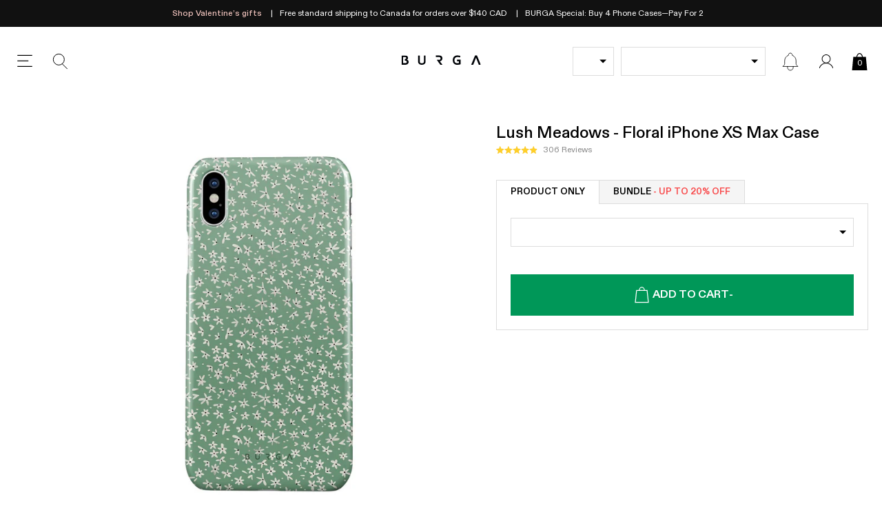

--- FILE ---
content_type: text/css
request_url: https://ca.burga.com/cdn/shop/t/129/assets/stylesheets.bundles.css?v=128463032869229079821769008758
body_size: 701
content:
.bsws-wrapper__heading{padding:var(--gutter-unit-d2);color:#fff;background:#000;text-align:center;width:100%;}bundles-display-wrapper[hidden_for_mirror]{display:none;}bundles-display-wrapper[hidden]{display:none;}bundles-summary-widget-slot{position:relative;}bundles-summary-widget-slot[has_selection]{padding:var(--gutter-unit);background-color:#fff;border:none;border:1px solid #ccc;}bundles-summary-widget-slot:not([has_selection]) .bsws__container{padding:var(--gutter-unit);background-color:#EEE;border:1px dashed #ccc;cursor:pointer;}bundles-summary-inline-widget-slot[has_selection][next_product_has_selection]:not(:last-of-type):after{content:'+';position:absolute;top:24%;right:-1px;transform:translate(var(--gutter-unit-d2),-50%);font-size:2.4rem;}.bsws__btn{color:#fff;background:var(--green);}.bsws__btn[disabled]{background:#4DB68A;color:#fff;}.bsws__img-wrapper{width:70px;}.bsws__content{width:calc(100% - 70px);padding-left:var(--gutter-unit)}.bsws__select-link{width:100%;aspect-ratio:1;background-color:#fff;position:relative;}.bsws__select-link--styled{background:#F5F5F5;border:1px dotted #aaa;}.bsws__select-link:after{top:50%;left:50%;transform:translate(-50%,-50%);content:'+';color:#888;font-size:2.4rem;position:absolute;}.bsws__proxy-tags{top:0;left:0;}.bsws-ui-modal{width:750px;max-width:100%;background:#fff;}.bsws__remove-item{position:absolute;top:0;right:0;width:calc(15px + var(--gutter-unit));height:calc(15px + var(--gutter-unit));}.bsws__product-title{margin-top:0;margin-bottom:auto;display:-webkit-box;-webkit-line-clamp:2;-webkit-box-orient:vertical;overflow:hidden;line-height:1.3;max-height:2.6em;word-break:break-word;}.bsws__modal-title{display:grid;grid-template-columns:30px 1fr 30px;}.gdpg__scroll_container{height:80vh;overflow-x:hidden;overflow-y:auto;display:grid;grid-template-columns:repeat(4,minmax(0,1fr));align-content:start;row-gap:var(--gutter-unit);}bundles-summary-widget-selector-ui{position:absolute;top:0;left:0;width:100%;height:100%;background:#fff;z-index:2;border:1px solid;}global-dynamic-product-group-item-button{display:flex;min-height:26px;justify-content:center;align-items:center;width:100%;}.gspg-nav__search-wrapper{background-size:20px 20px;background-position:var(--gutter-unit-s) center;background-repeat:no-repeat;padding-left:0;padding-right:0;display:flex;}.gspg-nav__search-wrapper:after{display:none;}.gspg-nav__search{width:100%;height:100%;border:none;padding-left:calc(var(--gutter-unit) + 20px);background:transparent;outline:none;}@media screen and (min-width:767px){bundles-summary-widget[mobile_thumb_ui] .embla__container{flex-flow:column;}bundles-summary-widget[mobile_thumb_ui] .flex-item-grid__child{width:100%;}}@media screen and (max-width:1024px){.gdpg__scroll_container{grid-template-columns:repeat(2,minmax(0,1fr));height:auto;max-height:60vh;}}@media screen and (max-width:767px){.bsws-wrapper--sticky-mobile{position:fixed;background:#fff;bottom:0;width:100%;z-index:99;box-shadow:0px -4px 12px 0px rgba(0,0,0,0.16);}bundles-summary-widget[mobile_thumb_ui] bundles-summary-widget-slot{padding:0;border:1px dotted #aaa;}bundles-summary-widget[mobile_thumb_ui] bundles-summary-widget-slot[has_selection]{border:1px dotted transparent;}bundles-summary-widget[mobile_thumb_ui] bundles-summary-widget-form{width:100%;}bundles-summary-widget-slot:not([has_selection]) .bsws__container{padding:0;border:none;}.bsws__select-link{background:#F5F5F5;}bundles-summary-widget[mobile_thumb_ui] .bsws__content{display:none;}bundles-summary-widget[mobile_thumb_ui] .bsws__img-wrapper{width:100%;height:auto;}bundles-summary-widget[mobile_thumb_ui] .flex-item-grid{--count:var(--slot-count);--offset:calc(var(--slot-count) - 1);--calc-count:var(--slot-count);--calc-offset:calc(var(--slot-count) - 1);}bundles-summary-widget[mobile_thumb_ui] .flex-item-grid--peek-50{--count:calc(var(--calc-count) + 0.5);--offset:calc(var(--calc-offset) + 0.5);}.bsws__remove-item{width:22px;height:22px;background-size:10px;}.bsws-ui-modal-outer-wrapper{padding:0;justify-content:flex-end;}}.bsws-wrapper--child-component{border:2px solid #000;}.bsws__tag-highlight{width:fit-content;color:#009758;background:#E5F5EE;font-size:var(--t-xs);padding:3px;}.bsws__tag-highlight--red{color:#fff;background:var(--red);}.bsws__tag-highlight-wrapper{display:flex;height:42px;flex-flow:row wrap;align-items:center;justify-content:center;}.bsws__inline-widget-title{color:#555;background:#F5F5F5;}bundles-display-wrapper:not([hidden]):not([hidden_for_mirror]){display:block;}bundles-grouped-widget-item{cursor:pointer;position:relative;}.bundles-grouped-widget-item__tag{position:absolute;top:0;left:0;background:var(--green);color:#fff;text-transform:uppercase;font-weight:500;font-size:var(--t-xs);padding:3px;z-index:1;}bundles-grouped-widget-item:not([active]){opacity:0.65;border:1px solid transparent;pointer-events:none;}bundles-grouped-widget-item[active]{border:1px solid #3968a4;}bundles-grouped-widget-item:not([active]){pointer-events:auto;}bundles-grouped-widget-item:not([active]) *{pointer-events:none;}bundles-grouped-widget-item:after{width:20px;height:20px;border:none;content:'';position:absolute;top:var(--gutter-unit-d2);right:var(--gutter-unit-d2);background:#eee;}bundles-grouped-widget-item[active]:after{background-repeat:no-repeat;background-size:100%;background-image:url(//ca.burga.com/cdn/shop/t/129/assets/icon.checkbox-bw.svg?v=127328112779401583421759494664);}.pbt__btn{position:relative;text-transform:uppercase;font-weight:600;padding:var(--gutter-unit-d2) var(--gutter-unit);font-size:var(--t-s);background:#F5F5F5;border:1px solid var(--grey);border-bottom:none;position:relative;}.pbt__btn:first-child{border-right:none;}.pbt__btn[data-active="true"]{background:#fff;}.pbt__btn[data-active="true"]:after{content:'';position:absolute;width:100%;height:1px;background:#fff;left:0;bottom:-1px;}.pbt__btn[data-active="true"]:after{content:'';width:100%;height:1px;background:#fff;bottom:-1px;left:0;position:absolute;}.pbt__btn-wrapper{border-bottom:1px solid var(--grey);}@media screen and (max-width:1024px){.pbt__btn{width:50%;padding:var(--gutter-unit-d2) var(--gutter-unit-d3);}}

--- FILE ---
content_type: text/css
request_url: https://ca.burga.com/cdn/shop/t/129/assets/stylesheets.global.css?v=18143213587129066521769678022
body_size: 7649
content:
/** Shopify CDN: Minification failed

Line 7:1517 Unexpected ";"
Line 7:27382 "positon" is not a known CSS property

**/
.carousel-nav-control{position:absolute;top:50%;z-index:10;}.embla__scrollbar{width:100%;overflow:hidden;}.carousel-nav-control:disabled{display:none;}.carousel-nav-control svg{width:8px;height:auto;display:block;}.carousel-nav-control--light svg *{fill:#fff;}.carousel-nav-control--next{right:var(--gutter-unit);transform:translate(0%,-50%);}.carousel-nav-control--prev{left:var(--gutter-unit);transform:translate(0%,-50%);}.carousel-nav-control--upsell-next{right:0;transform:translate(200%,-50%);}.carousel-nav-control--upsell-prev{left:0;transform:translate(-200%,-50%);}@media screen and (min-width:767px){.embla__slide--desktop-auto{width:auto;}}#preview-bar-iframe{display:none!important;}*,input,:before,:after{-webkit-box-sizing:border-box;-moz-box-sizing:border-box;-ms-box-sizing:border-box;box-sizing:border-box;}figure{margin:0;}article,aside,details,figcaption,figure,footer,header,hgroup,main,nav,section,summary{display:block;}audio,canvas,progress,video{display:inline-block;vertical-align:baseline;}input[type="number"]::-webkit-inner-spin-button,input[type="number"]::-webkit-outer-spin-button{height:auto;}input[type="search"]::-webkit-search-cancel-button,input[type="search"]::-webkit-search-decoration{-webkit-appearance:none;}ul{list-style:none;margin:0;padding:0;}img{max-width:100%;color:#fff;height:auto;}.img-objf-cover{object-fit:cover;}a{text-decoration:none;color:inherit;}a:focus{outline:none;}a:active{outline:0;}@media screen and (min-width:1024px){a:hover{text-decoration:inherit;}};abbr[title]{border-bottom:1px dotted}b,strong{font-weight:500}p{margin:0;}textarea{resize:none;}input:-webkit-autofill,input:-webkit-autofill:hover,input:-webkit-autofill:focus textarea:-webkit-autofill,textarea:-webkit-autofill:hover textarea:-webkit-autofill:focus,select:-webkit-autofill,select:-webkit-autofill:hover,select:-webkit-autofill:focus{-webkit-box-shadow:0 0 0px 1000px transparent inset;}input[type=number]::-webkit-inner-spin-button,input[type=number]::-webkit-outer-spin-button{appearance:none;margin:0;}input:-internal-autofill-selected{font-family:var(--main-font);font-size:1.6rem;}.btn-inline-info{background-image:url(//ca.burga.com/cdn/shop/t/129/assets/info-icon.svg?v=90371605155721173631759494663);color:#009758;margin-left:auto;padding-left:calc(15px + var(--gutter-unit-xxs));background-size:15px auto;background-position:left center;background-repeat:no-repeat;font-weight:500;text-decoration:underline;text-transform:uppercase;font-size:1.3rem;}.btn-inline-info--no-icon{background-image:none;padding-left:0;}.body-masked{width:100vw;overflow:hidden;position:fixed;background-color:#ffffff;--scroll_offset:-0px;top:var(--scroll_offset);}.wbsk-ui-money__curcode{font-size:70%;}.lazyload{opacity:0;}.lazyimg-ar-wrapper img{position:absolute;top:0;left:0;width:100%;height:100%;object-fit:cover;}.far-image{overflow:hidden;}.far-image:after{content:'';display:block;}.far-image picture,.far-image img,.far-image video,.far-image .lazyimg-ar-wrapper{object-fit:cover;position:absolute;left:0;top:0;width:101%;height:101%;}.far-image--square:after{padding-top:100%;}.far-image--portrait:after{padding-top:120%;}.far-image--portrait-l:after{padding-top:150%;}.far-image--landscape:after{padding-top:75%;}.far-image--landscape-s:after{padding-top:66%;}.far-image--landscape-xs:after{padding-top:50%;}.far-image--landscape-xxs:after{padding-top:30%;}.far-image--letterbox:after{padding-top:21.43%;}.far-image--round{border-radius:50%;}.far-image--round-full{border-radius:100%;}.bg-vidplayer:after{display:none;}.bg-vidplayer video{width:100%;outline:none;display:block;opacity:0;transition:opacity 300ms linear;}.bg-vidplayer video.__active{opacity:1;}.bg-black{background-color:#000;}.bg-white{background-color:#fff;}.bg-green{background-color:var(--green);}.bg-grey{background-color:#f5f5f5;}.bg-grey-2{background-color:#dddddd;}.bg-dark-grey{background-color:#333333;}.bg-light-yellow{background-color:#f4f0e4;}@media screen and (max-width:767px){.\@mobile__far-image--square:after{padding-top:100%;}.\@mobile__far-image--landscape-s:after{padding-top:66%;}.\@mobile__bg-grey{background-color:#f5f5f5;}.\@mobile__bg-white{background-color:#fff;}}.btn,.shopify-challenge__container .shopify-challenge__button{outline:none;border:none;font-family:inherit;font-weight:inherit;border-radius:0;background-color:transparent;appearance:none,ms webkit spec;text-align:center;padding:15px 18px;font-weight:600;cursor:pointer;font-family:var(--main-font);font-size:1.6rem;text-transform:initial;font-weight:700;color:inherit;transition:all 200ms linear;}.input-match-btn{padding:15px 18px;}.btn svg,.shopify-challenge__container .shopify-challenge__button svg{height:30px;width:auto;}.btn:disabled,.shopify-challenge__container .shopify-challenge__button:disabled{background:#aaa;color:#000;cursor:not-allowed;}.btn:disabled:not(.field__input-btn) svg,.shopify-challenge__container .shopify-challenge__button:disabled:not(.field__input-btn) svg{display:none;}.btn--black{color:#fff;background:#000;border:1px solid #000;}.btn--white-grey{color:#000;background:#fff;border:1px solid #ccc;}.btn--green{color:#fff;background:var(--green);}.btn--s{padding:5px;font-size:1.4rem;}.btn--sr{padding:12px;font-size:1.4rem;font-weight:500;}.btn--xs{padding:2px 4px;font-size:1.15rem;font-weight:400;}.btn--m{padding:0 12px;line-height:40px;}.btn--match-wbsk-sel{padding:10px 5px;font-size:1.4rem;}.btn--bdr{border:1px solid;}.btn--t-ucase{text-transform:uppercase;}.btn--bdr:disabled{background:#fff;color:#aaa;}.btn--added{position:relative;}.btn--added:before{background-color:inherit;content:'';position:absolute;top:0;left:0;width:100%;height:100%;z-index:1;}.btn--added:after{position:absolute;top:50%;left:50%;transform:translate(-50%,-50%);content:'\2714';z-index:2;font-weight:200;}.btn--lockfix svg{height:22px;}.btn--white-black-thick-border{border:2px solid;background-color:#fff;color:#000;}.global-icon-button{background-position:center;background-repeat:no-repeat;}.global-icon-button--close{width:24px;height:24px;background-size:15px;background-image:url(//ca.burga.com/cdn/shop/t/129/assets/global-icon-button--close.svg?v=174013782790382631461759494660);}.global-icon-button--search{background-image:url(//ca.burga.com/cdn/shop/t/129/assets/global-icon-button--search.svg?v=34428822632272808001759494661);}@media screen and (max-width:767px){.\@mobile__btn--m{font-size:1.4rem;padding:10px 15px;}.\@mobile__btn--s{font-size:1.2rem;padding:7px 8px 7px;}.btn--s{padding:4px;font-size:1.3rem;}.\@mobile__btn--sm{padding:10px 5px;font-size:1.4rem;}.\@mobile__btn--sm svg{height:22px}.btn--m{padding:0 12px;line-height:40px;}.btn--sr{font-size:1.1rem;}}.h-border{position:relative;}.h-border:before{content:'';width:100%;height:1px;background:var(--grey);position:absolute;left:0;top:50%;transform:translate(0%,-50%);z-index:0;}.h-xxl{font-size:var(--h-xxl);}.h-xl{font-size:var(--h-xl);}.h-l{font-size:var(--h-l);}.h-m{font-size:var(--h-m);}.h-s{font-size:var(--h-s);}.h-xs{font-size:var(--h-xs);}.h-xxs{font-size:var(--h-xxs);}.t-xxxs{font-size:var(--t-xxxs);}.t-xxs{font-size:var(--t-xxs);}.t-xs{font-size:var(--t-xs);}.t-s{font-size:var(--t-s);}.t-r{font-size:var(--t-r);}.t-m{font-size:var(--t-m);}.t-l{font-size:var(--t-l);}.t-xl{font-size:var(--t-xl);}.t-xxl{font-size:var(--t-xxl);}.t-ss-1{font-size:var(--t-ss-1);}.t-ss-2{font-size:var(--t-ss-2);}.lh-reset{line-height:1;}.lh-s{line-height:1.2;}.lh-m{line-height:1.5;}.ls--xxs{letter-spacing:1px;}.ls--xs{letter-spacing:0.15rem;}.ls--s{letter-spacing:0.175rem;}.ls--xxl{letter-spacing:8.5px;}@media screen and (max-width:767px){.h-xxl{font-size:2.4rem;}.h-xl{font-size:2rem;}.h-l{font-size:1.8rem;}.h-m{font-size:1.6rem;}.h-s{font-size:1.4rem;}.\@mobile__t-xxxs{font-size:var(--t-xxxs);}.\@mobile__t-xxs{font-size:var(--t-xxs);}.\@mobile__t-xs{font-size:var(--t-xs);}.\@mobile__t-s{font-size:var(--t-s);}.\@mobile__t-r{font-size:var(--t-r);}.\@mobile__t-m{font-size:var(--t-m);}.\@mobile__t-l{font-size:var(--t-l);}.\@mobile__t-xl{font-size:var(--t-xl);}.\@mobile__t-xxl{font-size:var(--t-xxl);}.\@mobile__t-ss-1{font-size:var(--t-ss-1);}.\@mobile__t-ss-2{font-size:var(--t-ss-2);}.\@mobile__h-m{font-size:var(--h-m);}}@media screen and (max-width:767px){.\@mobile__h-l{font-size:1.8rem;}}.t-has-shadow{text-shadow:0 0 10px rgba(0,0,0,0.5);}.t-black{color:#000;}.t-white{color:#fff;}.t-grey{color:var(--dark-grey);}.t-grey--i{color:var(--dark-grey)!important;}.t-grey--2{color:#a9a9a9;}.t-grey--3{color:#555555;}.t-green{color:var(--green);}.t-mid-grey{color:var(--mid-grey);}.t-light-grey{color:var(--grey);}.t-red{color:var(--red);}.i-btn{font-size:2.4rem;}.rte-content{line-height:1.5;}.rte-content img{width:100%;height:auto;}.rte-content img:not(:last-child){margin-bottom:var(--gutter-unit);}.rte-content strong{font-weight:500;}.rte-content p:not(:last-child){margin-bottom:var(--gutter-unit);}.rte-content ul:not(.embla__container){line-height:1.2;list-style:initial;padding-left:18px;}.rte-content ul:not(:last-child):not(.embla__container){margin-bottom:var(--gutter-unit);}.rte-content li:not(.embla__container){line-height:1.3;}.rte-content li:not(:last-child):not(.embla__slide){margin-bottom:var(--gutter-unit-s);}.rte-content a{text-decoration:underline;font-weight:500;}.rte-content h2,.rte-content h3,.rte-content h4{margin-top:0;font-weight:600;}.rte-content h2:not(:last-child),.rte-content h3:not(:last-child),.rte-content h4:not(:last-child){margin-bottom:var(--gutter-unit);}.rte-content blockquote{text-align:center;font-size:2rem;font-style:italic;line-height:1.5;}.rte-content blockquote:before{display:block;content:'';width:30px;height:2px;margin:30px auto;}.rte-content blockquote:after{display:block;content:'';width:30px;height:2px;margin:30px auto;}.rte-content--force-styles *{font-size:1.6rem!important;font-family:var(--main-font);}.rte-content--nostyle-ul ul{list-style:none;padding-left:0;}.rte-content--nostyle-ul li{line-height:1.3;}.rte-content--nostyle-ul li:not(:last-child){margin-bottom:0px;}.rte-content--small-p-gaps p:not(:last-child){margin-bottom:var(--gutter-unit-s);}.ul-has-bullets{list-style:initial;margin-left:20px;display:flex;flex-flow:column nowrap;grid-gap:var(--gutter-unit-s);}.salesbox-item .fi{vertical-align:middle;border:1px solid #ccc;line-height:13px;}.wbsk-ui-table{width:100%;max-width:100%;border-collapse:collapse;}.wbsk-ui-table th,.wbsk-ui-table td{padding:10px;vertical-align:middle;border-top:1px solid #ccc;}.wbsk-ui-table thead th{vertical-align:bottom;border-bottom:1px solid #ccc;}.wbsk-ui-table tbody + tbody{border-top:1px solid #ccc;}.wbsk-ui-table td{border:1px solid #ccc;}.lh-r{line-height:1.2;}.rte-content--article{font-size:1.7rem;line-height:1.7;}.rte-content--article a{color:var(--green);font-weight:600;}@media screen and (max-width:1024px){.\@tablet__tac{text-align:center;}.\@tablet__tal{text-align:left;}}@media screen and (max-width:767px){.\@mobile__tac{text-align:center;}.\@mobile__tar{text-align:right;}.\@mobile__tal{text-align:left;}.rte-content--article{font-size:1.6rem;line-height:1.6;}.rte-content--l{font-size:1.4rem;}}.msg-bar-carousel_item{padding-right:var(--gutter-unit-s)}.msg-bar-carousel_item:not(:last-child):after{content:'|';margin-left:var(--gutter-unit-s);}.msg-bar__carousel-wrapper{align-items:center;}@media screen and (max-width:767px){.msg-bar-carousel_item{padding-left:var(--gutter-unit-s);width:100%;}.msg-bar-carousel_item:not(:last-child):after{display:none;}}@media screen and (min-width:767px){.msg-bar__carousel-wrapper{justify-content:center;}}.ct--header{padding-top:var(--header_height__desktop);}.mh{position:sticky;position:-webkit-sticky;top:var(--header_top);z-index:102;transition:opacity 300ms linear;}.mh__main{height:var(--header_height__desktop);}.mh__button{width:32px;height:32px;margin:0 var(--gutter-unit-s);background-size:100%;background-position:center;cursor:pointer;}.mh__button--menu{background-image:url(//ca.burga.com/cdn/shop/t/129/assets/mh__button--menu.svg?v=5509922761329165461759494658);}.mh__button--close{background-image:url(//ca.burga.com/cdn/shop/t/129/assets/mh__button--close.svg?v=180203643046165942531759494668);}.mh__button--search{background-image:url(//ca.burga.com/cdn/shop/t/129/assets/mh__button--search.svg?v=142057020297107116781759494659);}.mh__button--news{background-image:url(//ca.burga.com/cdn/shop/t/129/assets/mh__button--news.svg?v=149587992649475141661759494659);position:relative;}.mh__button--news[data-count]:before,.mh__button--news[data-count]:after{position:absolute;top:2px;right:0px;width:15px;height:15px;border-radius:100%;background:var(--green);}.mh__button--news:after{content:attr(data-count);color:#fff;font-size:9px;line-height:15px;}.mh__button--news:before{content:'';opacity:0.45;animation:glowing;animation-duration:10s;animation-iteration-count:infinite;animation-timing-function:linear;}@keyframes glowing{0%{transform:scale(1);}3%{transform:scale(1.5);}6%{transform:scale(1);}9%{transform:scale(1.5);}12%{transform:scale(1);}15%{transform:scale(1.5);}18%{transform:scale(1);}99%{transform:scale(1);}}.mh__logo svg{width:100%;max-width:115px;height:auto;}.mh__cart-counter{top:calc(50% + 3px);font-size:1.2rem;color:#fff;}.mh__button--cart{width:25px;height:25px;}.mh__button--cart svg{width:100%;height:100%;}.mh__button--cart svg *{fill:#000;stroke-width:0;}.mh__button--account{width:32px;height:32px;align-items:center;justify-content:center;}.mh__button--account svg{width:20px;display:block;height:auto;}.mh__button--account svg *{fill:#000;}.mh__button--cart.mh__button--cart-has-items .mh__cart-counter{color:#fff;}.mh__button--cart.mh__button--cart-has-items svg *{fill:var(--green);}.mh__model-select{width:220px;}.mh__dd-img{width:60px;}@media screen and (max-width:1024px){.mh{position:relative;top:auto;}.wbsk-ui-payment-icons{filter:none;opacity:1;}}@media screen and (max-width:767px){.mh__main{height:var(--header_height__mobile);border-bottom:1px solid var(--grey);}.mh__button{margin:0 var(--gutter-unit-xs);}}.shopify-challenge__container{padding-top:10vw;}.wbsk-ui-form-style-one input,.wbsk-ui-form-style-one select,.wbsk-ui-form-style-one textarea{border:1px solid;padding:10px;width:100%;}.radio-proxy__input{position:absolute;top:0;left:0;opacity:0;width:100%;height:100%;cursor:pointer;margin:0;}body{-webkit-tap-highlight-color:transparent;}.proxy-radio{display:block;position:relative;}.proxy-radio__input{position:absolute;top:0;left:0;width:100%;height:100%;opacity:0;z-index:10;}.proxy-radio__input:checked + .proxy-radio__content.prod-color-tab{border-color:var(--accent-main);}.filter-option-tab{border:1px solid #eee;padding:var(--gutter-unit-s) var(--gutter-unit);}.proxy-radio__input:checked + .filter-option-tab{border-color:var(--green);}.proxy-radio__input:disabled + .prod-option-tab{opacity:0.2}.prod-color-tab{width:50px;border-radius:100%;border:1px solid #eee;}.prod-color-tab:after{content:'';display:block;padding-top:100%;}.proxy-radio__input:checked + .wbsk-ui-option-toggle__color-tab{border:1px solid var(--green);}.proxy-selector{padding:0 var(--gutter-unit);border:1px solid var(--grey);text-align:left;font-size:1.4rem;}.proxy-selector--s{padding:0 var(--gutter-unit-s);}.proxy-selector--s:after{right:5px;}.proxy-selector--filter-by{background-image:url(//ca.burga.com/cdn/shop/t/129/assets/proxy-selector--filter-by.svg?v=68895218988685813281759494663);background-size:20px auto;background-repeat:no-repeat;background-position:var(--gutter-unit-s) center;padding-left:calc(var(--gutter-unit) + 20px);}.proxy-selector--white{color:#fff;border-color:#fff;}.proxy-selector--phone-case-type-selector{background-size:calc( 2px + var(--wbskui-option-toggle__line-height) ) 100%;background-repeat:no-repeat;padding-left:calc( 2px + var(--wbskui-option-toggle__line-height) + var(--gutter-unit-s))}global-product-option-selector [data-virtual="true"]{display:none}global-product-option-selector [data-flex="1"]{order:1}global-product-option-selector [data-flex="2"]{order:2}global-product-option-selector [data-flex="3"]{order:3}@media screen and (max-width:767px){global-product-option-selector [data-flex-mobile="1"]{order:1}global-product-option-selector [data-flex-mobile="2"]{order:2}global-product-option-selector [data-flex-mobile="3"]{order:3}}.bdr-bx-shadow{box-shadow:3px 8px 10px 5px rgba(0,0,0,0.02);}.bdr{border:1px solid;}.bdr-b{border-bottom:1px solid;}.bdr-t{border-top:1px solid;}.bdr-r{border-right:1px solid;}.bdr-l{border-left:1px solid;}.bdr-grey{border-color:var(--grey);}.bdr-light-grey{border-color:var(--light-grey);}.bdr-dark-grey{border-color:#888;}.bdr-grey-e{border-color:#eee}@media screen and (max-width:767px){.\@mobile__bdr-b{border-bottom:1px solid;}.\@mobile__bdr-b--none{border-bottom:none;}.\@mobile__bdr-t--none{border-top:none;}.\@mobile__bdr-l--none{border-left:none;}.\@mobile__bdr-r--none{border-right:none;}}.has-shadow{box-shadow:5px 5px 25px rgba(0,0,0,0.1);}.col-thumb-form{position:absolute;right:0;top:50%;transform:translate(0px,-50%);}.col-no-items img{width:64px;height:auto;}[data-loading="true"] .cwe-ios-fix-wrapper:after,[loading_animation]:after,.wbsk-ui__loading:after{position:absolute;left:0;top:0;width:100%;height:100%;background:#ffffffbf;content:'';background-size:50px;background-repeat:no-repeat;background-position:center;background-image:url(//ca.burga.com/cdn/shop/t/129/assets/loading_spinner.svg?v=97894141419092676431759494666);display:block;z-index:90;}[data-loading="true"] .cwe-ios-fix-wrapper{height:40vw;overflow:hidden;}[data-loading="true"] .cwe-ios-fix-wrapper:after{background-color:#fff;}.wbsk-ui__loading-small{background-size:30px;}.wbsk-ui__loading-small:after{position:absolute;left:0;top:0;width:100%;height:100%;background:#ffffffbf;content:'';background-size:50px;background-repeat:no-repeat;background-position:center;background-image:url(//ca.burga.com/cdn/shop/t/129/assets/loading_spinner.svg?v=97894141419092676431759494666);display:block;z-index:90;}.wbsk-ui__loading-body:after{position:fixed;left:0;top:0;width:100%;height:100%;background:#0000004f;content:'';background-size:50px;background-repeat:no-repeat;background-position:center;background-image:url(//ca.burga.com/cdn/shop/t/129/assets/loading_spinner.svg?v=97894141419092676431759494666);display:block;z-index:999999999999999;}.wbsk-cache-collection-fix{height:0;overflow:hidden;}global-cross-sell-feed.wbsk-ui__loading:after{background-color:#ffffff;}.wbsk-ui-sidebar{position:fixed;left:0;top:0;z-index:999;height:100%;width:100%;display:none;pointer-events:auto;}.wbsk-ui-sidebar__container{width:calc(100% - 50px);max-width:512px;height:100%;position:fixed;top:0;left:0;z-index:10;}.wbsk-ui-sidebar__container--os{overflow-x:hidden;overflow-y:auto;}.wbsk-ui-sidebar__container--fw{max-width:100%;}.wbsk-ui-sidebar__container--right{right:0;left:auto;}.global-close,.wbsk-ui-sidebar__close-icon{width:60px;height:60px;background-image:url(//ca.burga.com/cdn/shop/t/129/assets/wbsk-ui-sidebar__close-icon.svg?v=10941867073340904711759494659);background-size:15px;background-position:center;background-repeat:no-repeat;position:absolute;left:0;cursor:pointer;z-index:10;}.wbsk-ui-sidebar__close-icon--right{left:auto;right:0;}.wbsk-ui-sidebar__close-icon--accent{background-image:url(//ca.burga.com/cdn/shop/t/129/assets/wbsk-ui-sidebar__close-icon--accent.svg?v=33950);}.wbsk-ui-sidebar__close-svg svg{display:block;}.wbsk-ui-modal{position:fixed;left:0;top:0;z-index:9999;height:100%;width:100%;display:none;pointer-events:auto;}.wbsk-ui-modal--l2{z-index:99999;}.wbsk-ui-modal--l2 .wbsk-ui-mask{opacity:0;}.wbsk-ui-modal--l2 .filter-nav__wrapper{left:auto;right:0;}.wbsk-ui-mask{position:absolute;left:50%;top:50%;transform:translate(-50%,-50%);z-index:0;width:100%;height:100%;background:#1111113b;}.wbsk-ui-modal__inner-container{width:767px;max-width:100%;background:#fff;}.wbsk-ui-modal__header{display:flex;min-height:50px;justify-content:center;align-items:center;}.wbsk-ui-search__submit{width:30px;height:30px;position:absolute;right:0;top:50%;transform:translate(0,-50%);background-image:url(wbsk-ui-search__submit.svg);background-size:20px;background-repeat:no-repeat;background-position:center;}.wbsk-ui-modal-container{background:#fff;height:100%;}@media screen and (max-width:767px){.wbsk-ui-sidebar__close-icon{width:50px;height:50px;}.wbsk-ui-modal__inner-container{max-width:calc(100% - (var(--gutter-unit) * 2))}}.index-cta-block:before{display:block;padding-top:136.75%;content:''}.index-cta-block--1_2:before{padding-top:66.15%;}.index-cta-block--1_1:before{padding-top:33.75%;}@media screen and (max-width:1024px){.index-cta-block:before{padding-top:118.5%;}.index-cta-block--1_1:before{padding-top:66.15%;}}.ter-select-modal__close svg{width:15px;height:15px;}.ter-select-item{padding-top:var(--gutter-unit);padding-bottom:var(--gutter-unit);padding-left:calc(20px + var(--gutter-unit-s) );position:relative;text-align:left;}.ter-select-item:before{content:'';background-size:100%;background-position:center;background-repeat:no-repeat;position:absolute;width:20px;height:20px;left:0;top:50%;transform:translate(0,-50%)}.ter-select-item--icon-right{padding-right:calc(20px + var(--gutter-unit-xxs) );padding-left:0;}.ter-select-item--icon-right:before{left:auto;right:0;}.ter-select-item--ter-toggle{padding-top:0;padding-bottom:0;display:flex;align-items:center;padding-left:calc(15px + var(--gutter-unit-xs) );min-height:27px;}.ter-select-item--ter-toggle:before{width:15px;height:15px;border:1px solid #ffffff38;border-radius:50%;}.ter-toggle{cursor:pointer;position:relative;min-width:fit-content;font-size:var(--t-s);}.ter-toggle:not(.ter-toggle--inline){border:1px solid var(--grey);height:42px;padding-left:var(--gutter-unit-s);padding-right:calc(var(--gutter-unit-s) + 16px);}.ter-toggle:not(.ter-toggle--btn-style):not(.ter-toggle--inline):after{position:absolute;right:10px;top:50%;transform:translate(0,-50%);width:0;height:0;border-left:5px solid transparent;border-right:5px solid transparent;border-top:5px solid;content:'';}.ter-toggle--footer{border:1px solid var(--grey);color:#000;background:#fff;}@media screen and (max-width:767px){.ter-toggle--btn-style{font-size:1rem;padding-left:0;padding-right:0;height:20px;border:none;}.ter-toggle--btn-style .ter-select-item--ter-toggle{line-height:20px;min-height:20px;padding-left:calc(20px + var(--gutter-unit-xs));}.ter-toggle--btn-style .ter-select-item--ter-toggle:before{width:20px;height:20px;}}.wbsk-ui-option-toggle{height:calc( 2px + var(--wbskui-option-toggle__line-height) );z-index:1;position:relative;display:grid;grid-template-columns:minmax(29px,min-content) 1fr;padding-right:30px;align-items:center;width:100%;cursor:pointer;white-space:nowrap;text-overflow:ellipsis;font-size:var(--t-s);margin:0;}.wbsk-ui-option-toggle *{overflow:hidden;white-space:nowrap;text-overflow:ellipsis;}.wbsk-ui-option-toggle__overflow{white-space:nowrap;overflow:hidden;text-overflow:ellipsis;display:block;max-width:92%;}.wbsk-ui-option-toggle:after{position:absolute;right:10px;top:50%;transform:translate(0,-50%);width:0;height:0;border-left:5px solid transparent;border-right:5px solid transparent;border-top:5px solid;content:''}.wbsk-ui-option-toggle--lh-s{height:var(--wbskui-option-toggle__line-height-s)}.wbsk-ui-option-toggle--is-open{height:auto;z-index:99}.wbsk-ui-option-toggle__content{}.wbsk-ui-option-toggle__content--color-tab{}.sidebar-nav__selectors .wbsk-ui-option-toggle--is-open{z-index:103}.sidebar-nav__model-selector-wrap{width:calc(100% - 24px - var(--gutter-unit));}.sidebar-nav__gbl-toggle-wrap{width:85px;}@media screen and (max-width:1024px){.sidebar-nav__model-selector-wrap{width:calc(100% - 85px - 24px - var(--gutter-unit-m));}}.wbsk-ui-option-toggle__options-wrap{position:absolute;z-index:1;width:100%;top:0;left:0;z-index:99;pointer-events:auto;max-height:calc((var(--wbskui-option-toggle__line-height) + 6px) * 5);overflow-x:hidden;overflow-y:auto;min-height:var(--wbskui-option-toggle__line-height);display:flex;flex-flow:row wrap;align-items:center;justify-content:flex-start}.wbsk-ui-option-toggle__option--disabled{display:none;}.wbsk-ui-option-toggle__options-wrap--lh-s{min-height:var(--wbskui-option-toggle__line-height-s)}.wbsk-ui-option-toggle__options-wrap--lh-s .wbsk-ui-option-toggle__option{line-height:var(--wbskui-option-toggle__line-height-s)}.wbsk-ui-option-toggle__options-wrap--is-open{background:#fff}.wbsk-ui-option-toggle__options-wrap--is-open .wbsk-ui-option-toggle__option{display:block;color:var(--body_text)}.wbsk-ui-option-toggle__options-wrap--is-open .wbsk-ui-option-toggle__option:not(:last-child){border-bottom:1px solid var(--grey)}.wbsk-ui-option-toggle__options-wrap--is-open .wbsk-ui-option-toggle__option.is-selected .wbsk-ui-option-toggle__option-content{font-weight:500}.wbsk-ui-option-toggle__option--visible:not(.wbsk-ui-option-toggle__option--colorTab) .wbsk-ui-option-toggle__input:checked + .wbsk-ui-option-toggle__option-content:before,.wbsk-ui-option-toggle__options-wrap--is-open .wbsk-ui-option-toggle__option.is-selected .wbsk-ui-option-toggle__option-content:before{border-radius:100%;margin-right:5px;content:'';width:4px;height:4px;background:#000;display:inline-block;margin-top:-4px;vertical-align:middle}.wbsk-ui-option-toggle__option--visible .wbsk-ui-option-toggle__input:checked + .wbsk-ui-option-toggle__option-content .wbsk-ui-option-toggle__color-tab,.wbsk-ui-option-toggle__options-wrap--color.wbsk-ui-option-toggle__options-wrap--is-open .wbsk-ui-option-toggle__option.is-selected .wbsk-ui-option-toggle__color-tab{border:1px solid #000}.wbsk-ui-option-toggle__option--visible .wbsk-ui-option-toggle__input:checked + .wbsk-ui-option-toggle__option-content .wbsk-ui-option-toggle__color-tab:not(.wbsk-ui-option-toggle__color-tab--square),.wbsk-ui-option-toggle__options-wrap--color.wbsk-ui-option-toggle__options-wrap--is-open .wbsk-ui-option-toggle__option.is-selected .wbsk-ui-option-toggle__color-tab:not(.wbsk-ui-option-toggle__color-tab--square){border-radius:100%;}.wbsk-ui-option-toggle__options-wrap--color.wbsk-ui-option-toggle__options-wrap--is-open .wbsk-ui-option-toggle__option.is-selected .wbsk-ui-option-toggle__color-tab .prod-col-swatch-radio__img-wrap{width:calc(100% - 5px);height:calc(100% - 5px)}.wbsk-ui-option-toggle__options-wrap--color.wbsk-ui-option-toggle__options-wrap--is-open .wbsk-ui-option-toggle__option.is-selected .wbsk-ui-option-toggle__option-content:before{display:none;}#shopify-section-model-selector__ipad-models{width:100%;}.wbsk-ui-option-toggle__color-tab{width:24px;height:24px;position:relative;display:inline-block;vertical-align:middle;overflow:hidden;margin-right:5px;border-radius:100%;}.wbsk-ui-option-toggle__color-tab--no-mr{margin-right:0px;}.wbsk-ui-option-toggle__color-tab--l{width:42px;height:42px;}.wbsk-ui-option-toggle__parent{height:var(--wbskui-option-toggle__line-height);width:100%}.wbsk-ui-option-toggle__parent--lh-s{height:var(--wbskui-option-toggle__line-height-s)}.wbsk-ui-option-toggle__parent--lh-s .wbsk-ui-option-toggle__mob-label{line-height:var(--wbskui-option-toggle__line-height-s)}.wbsk-ui-option-toggle__mob-label{display:none;line-height:var(--wbskui-option-toggle__line-height)}.wbsk-ui-option-toggle__init{display:inline-block;vertical-align:top;}.wbsk-ui-option-toggle__header{display:none;position:sticky;positon:-webkit-sticky;top:0;left:0;width:100%;z-index:1;background:#fff;color:#000;box-shadow:1px -5px 12px 1px rgba(0,0,0,.18)}.wbsk-ui-option-toggle__header--show-desktop{display:block;}.wbsk-ui-option-toggle__header--cstpout{display:block;position:relative;top:auto;left:auto}.wbsk-ui-option-toggle__label{line-height:54px}.wbsk-ui-option-toggle__close{cursor:pointer;top:50%;position:absolute;left:6px;transform:translate(0,-50%)}.wbsk-ui-option-toggle__option{display:none;line-height:var(--wbskui-option-toggle__line-height);position:relative;padding-left:10px;padding-right:10px;width:100%;order:2;cursor:pointer;}.wbsk-ui-option-toggle__option--visible{display:block;}.wbsk-ui-option-toggle__option.is-selected{display:block;order:1;}.wbsk-ui-option-toggle__option-content{white-space:nowrap;overflow:hidden;text-overflow:ellipsis;display:block;max-width:92%;pointer-events:none;}.wbsk-ui-option-toggle__input{background-color:transparent;-webkit-appearance:none;outline:0;border:none;border-radius:none;margin:0;padding:0;font-family:inherit;position:absolute;top:0;left:0;width:100%;height:100%;opacity:0;cursor:pointer;}.wbsk-ui-option-toggle--sidebar{position:static}.wbsk-ui-option-toggle--sidebar .wbsk-ui-option-toggle__options-wrap{position:fixed;top:0;left:0;border:none;height:100%;max-height:100vw;width:100vw;z-index:999}.wbsk-ui-option-toggle__bg-close{position:fixed;z-index:999998;left:0;top:0;width:100%;height:100%;background:rgba(0,0,0,.5);pointer-events:auto}.wbsk-ui-option-toggle__option-icon{padding-right:10px}.wbsk-ui-option-toggle__option-icon svg{width:20px;height:auto;display:block}.wbsk-ui-option-toggle__option--case-type,.wbsk-ui-option-toggle__option--has-image{padding-left:50px;background-size:39px 100%;background-repeat:no-repeat;background-position:left top}.wbsk-ui-option-toggle__option--disabled{display:none !important}.wbsk-ui-option-toggle__spec-ops__case-type-price,.wbsk-ui-option-toggle__spec-ops__case-type-title{display:none !important}.wbsk-ui-design-toggle__options-wrap.wbsk-ui-design-toggle__options-wrap--is-open{padding:8px;display:flex;flex-flow:row wrap;align-items:center;justify-content:flex-start}.wbsk-ui-design-toggle__options-wrap.wbsk-ui-design-toggle__options-wrap--is-open .wbsk-ui-design-toggle__option{width:25%;padding:2px;line-height:1;cursor:pointer;margin-bottom:4px}.wbsk-ui-design-toggle__options-wrap.wbsk-ui-design-toggle__options-wrap--is-open .wbsk-ui-design-toggle__option:not(:last-child){border-bottom:none}.wbsk-ui-design-toggle__options-wrap.wbsk-ui-design-toggle__options-wrap--is-open .wbsk-ui-design-toggle__option.is-selected .wbsk-ui-design-toggle__option-content:before{display:none}.wbsk-ui-design-toggle__options-wrap.wbsk-ui-design-toggle__options-wrap--is-open .wbsk-ui-design-toggle__option.is-selected .wbsk-ui-design-toggle__img{border:2px solid #929292;border-radius:20%}.wbsk-ui-design-toggle__options-wrap.wbsk-ui-design-toggle__options-wrap--is-open .wbsk-ui-design-toggle__option-content{margin:0;max-width:100%;cursor:pointer}.wbsk-ui-design-toggle__options-wrap.wbsk-ui-design-toggle__options-wrap--is-open .wbsk-ui-design-toggle__option-content:before{display:none}.wbsk-ui-design-toggle__options-wrap.wbsk-ui-design-toggle__options-wrap--is-open .wbsk-ui-design-toggle__title{width:100%;text-align:center;font-weight:500;font-size:1.2rem}.wbsk-ui-design-toggle__options-wrap.wbsk-ui-design-toggle__options-wrap--is-open .wbsk-ui-design-toggle__img{margin:0;margin-bottom:4px;width:100%;padding:2px}.wbsk-ui-design-toggle__options-wrap.wbsk-ui-design-toggle__options-wrap--is-open .wbsk-ui-design-toggle__img .far-image{border-radius:20%}.wbsk-ui-design-toggle__option-content{display:flex;flex-flow:row wrap;align-items:center;justify-content:flex-start}.wbsk-ui-design-toggle__img{width:35px;display:block;margin-right:10px}.wbsk-ui-design-toggle__img .far-image{border-radius:20%}.wbsk-ui-design-toggle__title{width:calc(100% - 45px)}.wbsk-ui-design-toggle--loading.wbsk-ui-option-toggle--is-open .wbsk-ui-design-toggle__options-wrap{height:328px}.wbsk-ui-design-toggle--loading.wbsk-ui-option-toggle--is-open .wbsk-ui-design-toggle__options-wrap:after{pointer-events:none;background-image:url(//ca.burga.com/cdn/shop/t/129/assets/three-dots.svg?v=31442560767642081431759494665);background-size:20px auto;background-repeat:no-repeat;background-position:center;background-color:#fff;content:'';width:100%;height:100%;position:absolute}@media screen and (max-width:767px){.wbsk-ui-option-toggle-is-open{width:100vw;height:100vh;overflow:hidden;pointer-events:none}.wbsk-ui-option-toggle__options-wrap--is-open:not(.wbsk-ui-option-toggle__options-wrap--drop-at-mobile){padding:0;position:fixed;left:0;width:100vw;z-index:999999;padding-bottom:var(--wbskui-option-toggle__line-height)}.wbsk-ui-option-toggle__options-wrap--is-open .wbsk-ui-option-toggle__color-tab{width:35px;height:35px}.wbsk-ui-option-toggle__options-wrap--is-open.\@mobile__wbsk-ui-option-toggle__options-wrap--100vh{top:0;border:none;height:100%;max-height:100%}.wbsk-ui-option-toggle__options-wrap--is-open.\@mobile__wbsk-ui-option-toggle__options-wrap--defvh{top:100%;left:0;border:none;max-height:calc( (var(--wbskui-option-toggle__line-height) + 1px) * 8);transform:translate(0,-100%)}.wbsk-ui-option-toggle__options-wrap--is-open .wbsk-ui-option-toggle__header{display:block}.wbsk-ui-option-toggle__options-wrap--is-open .is-user-model .wbsk-ui-option-toggle__option-content:after{font-weight:400;margin-left:5px;color:var(--dark-grey);display:inline-block;content:"is your model";}.wbsk-ui-option-toggle__parent--is-open{border:1px solid var(--grey)}.wbsk-ui-option-toggle__parent--is-open .wbsk-ui-option-toggle__mob-label{display:block}.wbsk-ui-option-toggle__options-wrap--is-open.wbsk-ui-option-toggle__options-wrap--case-type.\@mobile__wbsk-ui-option-toggle__options-wrap--defvh{display:flex;flex-flow:row wrap;align-items:center;justify-content:flex-start;max-height:100%}.wbsk-ui-option-toggle__options-wrap--is-open.wbsk-ui-option-toggle__options-wrap--case-type .wbsk-ui-option-toggle__spec-ops__case-type-price,.wbsk-ui-option-toggle__options-wrap--is-open.wbsk-ui-option-toggle__options-wrap--case-type .wbsk-ui-option-toggle__spec-ops__case-type-title{display:block !important}.wbsk-ui-option-toggle__options-wrap--is-open.wbsk-ui-option-toggle__options-wrap--case-type .wbsk-ui-option-toggle__spec-ops__case-type-price{font-weight:500}.wbsk-ui-option-toggle__options-wrap--is-open.wbsk-ui-option-toggle__options-wrap--case-type .wbsk-ui-option-toggle__option{width:50%;background-image:none;padding-left:var(--gutter-unit);padding-right:var(--gutter-unit);padding-top:var(--gutter-unit-m);line-height:1;border-bottom:none}.wbsk-ui-option-toggle__options-wrap--is-open.wbsk-ui-option-toggle__options-wrap--case-type .wbsk-ui-option-toggle__option:before{content:'';display:block;width:100%;background-size:95% 95%;background-repeat:no-repeat;background-position:center;padding-top:100%;margin-bottom:var(--gutter-unit)}.wbsk-ui-option-toggle__options-wrap--is-open.wbsk-ui-option-toggle__options-wrap--case-type .wbsk-ui-option-toggle__option.is-selected:before{border:2px solid #3968a4}.wbsk-ui-option-toggle__options-wrap--is-open.wbsk-ui-option-toggle__options-wrap--case-type .wbsk-ui-option-toggle__option--tough:before{background-image:url(//ca.burga.com/cdn/shopifycloud/shopify/assets/no-image-2048-5e88c1b20e087fb7bbe9a3771824e743c244f437e4f8ba93bbf7b11b53f7824c_512x.gif);}.wbsk-ui-option-toggle__options-wrap--is-open.wbsk-ui-option-toggle__options-wrap--case-type .wbsk-ui-option-toggle__option--tough .wbsk-ui-option-toggle__spec-ops__case-type-title:after{content:'';}.wbsk-ui-option-toggle__options-wrap--is-open.wbsk-ui-option-toggle__options-wrap--case-type .wbsk-ui-option-toggle__option--tough .wbsk-ui-option-toggle__option-content .wbsk-ui-option-toggle__init:after{content:'';}.wbsk-ui-option-toggle__options-wrap--is-open.wbsk-ui-option-toggle__options-wrap--case-type .wbsk-ui-option-toggle__option--snap:before{background-image:url(//ca.burga.com/cdn/shopifycloud/shopify/assets/no-image-2048-5e88c1b20e087fb7bbe9a3771824e743c244f437e4f8ba93bbf7b11b53f7824c_512x.gif);}.wbsk-ui-option-toggle__options-wrap--is-open.wbsk-ui-option-toggle__options-wrap--case-type .wbsk-ui-option-toggle__option--snap .wbsk-ui-option-toggle__spec-ops__case-type-title:after{content:'';}.wbsk-ui-option-toggle__options-wrap--is-open.wbsk-ui-option-toggle__options-wrap--case-type .wbsk-ui-option-toggle__option--snap .wbsk-ui-option-toggle__option-content .wbsk-ui-option-toggle__init:after{content:'';}.wbsk-ui-option-toggle__options-wrap--is-open.wbsk-ui-option-toggle__options-wrap--case-type .wbsk-ui-option-toggle__option-content{max-width:100%;text-align:center}.wbsk-ui-option-toggle__options-wrap--is-open.wbsk-ui-option-toggle__options-wrap--case-type .wbsk-ui-option-toggle__option-content .wbsk-ui-option-toggle__init{font-size:0}.wbsk-ui-option-toggle__options-wrap--is-open.wbsk-ui-option-toggle__options-wrap--case-type .wbsk-ui-option-toggle__option-content .wbsk-ui-option-toggle__init:after{font-size:1.6rem;font-weight:500}.wbsk-ui-option-toggle__options-wrap--is-open.wbsk-ui-option-toggle__options-wrap--case-type .wbsk-ui-option-toggle__option.is-selected .wbsk-ui-option-toggle__option-content:before{display:none}.wbsk-ui-option-toggle__options-wrap--is-open.wbsk-ui-option-toggle__options-wrap--case-type .wbsk-ui-option-toggle__spec-ops__case-type-title{display:block;color:#888;padding:var(--gutter-unit-s) 0 calc(var(--gutter-unit-s) + 4px);font-weight:300}}global-product-option-selector{gap:var(--gutter-unit)}.quick-link-wrapper{display:inline-block;}.quick-link{width:auto;padding:0 7.5px;}.quick-link__img{width:52px;}.carousel-nav-control--qls{border-radius:100%;box-shadow:inset 0px 0px 15px 3px rgba(0,0,0,0.66);}.carousel-nav-control--qls svg{width:27px;border-radius:100%;box-shadow:0px 2px 3px 1px rgba(0,0,0,0.6);}.carousel-nav-control--prev-rotate{transform:translate(0%,-50%) rotate(180deg);}.carousel-nav-control--prev-rotate svg{box-shadow:0px -2px 4px 1px rgba(0,0,0,0.66);}@media screen and (max-width:767px){.quick-link__img{width:52px;}.quick-link-wrapper{display:block;}.quick-link{width:90px;}.quick-link__text{max-width:90px;font-size:.9rem;}}global-sidebar[is_open]{backdrop-filter:blur(5px);position:fixed;top:0;left:0;height:100dvh;z-index:99999999999999;width:100%;}.prod-case-type-sel--placeholder{aspect-ratio:1.085;}.prod-case-type-selector-modal{position:fixed;top:0;left:0;width:100%;height:100dvh;z-index:999999;display:none;}.prod-case-type-selector-modal__content{background-color:#fff;width:737px;max-width:100%;max-height:100%;overflow-x:hidden;overflow-y:auto;position:absolute;top:50%;left:50%;transform:translate(-50%,-50%);}.prod-case-type-sel__control span[data-has-comp-price="true"] span[data-price-for]{color:var(--red);}.prod-case-type-selector-modal__btn{position:sticky;position:-webkit-sticky;bottom:0;width:100%;}.prod-case-type-sel{width:calc(50% - var(--gutter-unit-xs));position:relative;}.prod-case-type-sel[data-disabled="true"]{opacity:0.4;}.prod-case-type-sel__img{min-height:100%;object-fit:cover;display:block;width:40%;}.prod-case-type-sel__img-wrap{width:100%;aspect-ratio:1;display:flex;justify-content:center;flex-wrap:wrap;align-content:center;pointer-events:none;position:relative;z-index:-1;}.prod-case-type-sel--drinkware:first-child .prod-case-type-sel__img{width:80%;transform:translate(0%,7%);}.prod-case-type-sel--drinkware-1:first-child .prod-case-type-sel__img{width:88%;transform:translate(0%,9%);}.prod-case-type-sel__content{width:60%;min-height:100%;padding:var(--gutter-unit-xxs) var(--gutter-unit-xs) var(--gutter-unit-xxs) var(--gutter-unit-xs);}.prod-case-type-sel__control{border:1px solid #ddd;height:100%;}.prod-case-type-sel__control--split-thumb{display:flex;align-items:center;flex-flow:row wrap;}.prod-case-type-sel__control--split-thumb .prod-case-type-sel__img-wrap{width:50px;}.prod-case-type-sel--alt .prod-case-type-sel__control--split-thumb .prod-case-type-sel__content,.prod-case-type-sel__control--split-thumb .prod-case-type-sel__content{width:calc(100% - 50px);text-align:left;padding:7px 4px;line-height:1;}.prod-case-type-sel__input:checked + .prod-case-type-sel__control{border-color:#3968a4;}.prod-case-type-sel__tag{position:absolute;font-size:1rem;right:var(--gutter-unit-xs);bottom:var(--gutter-unit-xs);}.prod-case-type-sel--alt{width:calc(33.33% - var(--gutter-unit-xs));}.prod-case-type-sel--alt .prod-case-type-sel__img{width:100%;height:auto;min-height:0;}.prod-case-type-sel--alt .prod-case-type-sel__content{width:100%;height:auto;min-height:0;text-align:center;padding:var(--gutter-unit-xxs) var(--gutter-unit-xxs);}.prod-case-type-sel--alt .prod-case-type-sel__tag{bottom:auto;top:var(--gutter-unit-xs);}.prod-magsafe-sel__control{border:1px solid #ddd;padding:var(--gutter-unit-s);}.prod-magsafe-sel__input:checked + .prod-magsafe-sel__control{border-color:var(--green);}.prod-magsafe-sel__checkbox-proxy{display:block;width:20px;height:20px;border:1px solid #ddd;}.prod-magsafe-sel__icon{width:18px;margin-left:var(--gutter-unit-xs);}.prod-magsafe-sel__icon svg{width:100%;height:auto;}.prod-magsafe-sel__content{width:calc(100% - 20px - (20px + var(--gutter-unit-xs) ) );}.prod-magsafe-sel__input:checked + .prod-magsafe-sel__control .prod-magsafe-sel__checkbox-proxy{background-color:var(--green);border-color:var(--green);background-image:url( //ca.burga.com/cdn/shop/t/129/assets/checkbox-proxy--active.svg?v=146320194115287317731759494666 );background-size:10px auto;background-repeat:no-repeat;background-position:center;}@media screen and (max-width:1024px){.prod-case-type-selector-modal__content{width:100%;top:auto;left:0;bottom:0;transform:translate(0,0)}.prod-case-type-sel__content{padding:var(--gutter-unit-xxs) 0 var(--gutter-unit-xxs) var(--gutter-unit-s);}}.col-thumb-wrapper{width:25%;padding:0 var(--gutter-unit-s);}.prod-thumb{-webkit-box-flex:1;flex:1 1 100%;}.col-thumb-img{margin-bottom:var(--gutter-unit);}.col-thumb-img--phone-case{margin-bottom:0;padding-top:var(--gutter-unit)}.col-thumb-title{grid-template-columns:repeat(1,minmax(0,1fr));display:grid;}.col-thumb-btn{width:25px;height:25px;background-size:25px;background-position:center;background-repeat:no-repeat;}.col-thumb-btn[disabled]{display:none;}.col-thumb-btn svg{width:21px;height:auto;display:block;}.col-thumb-btn svg *{fill:#999;}.col-thumb-btn--atc{background-image:url(//ca.burga.com/cdn/shop/t/129/assets/col-thumb-btn--atc.png?v=76475748792553464541759494662);}.col-thumb-btn--added{background-image:url(//ca.burga.com/cdn/shop/t/129/assets/col-thumb-btn--added.svg?v=161250532979674228231759494661);}.col-thumb-badge-wrapper{z-index:10;position:absolute;top:7px;left:var(--gutter-unit-xs);display:flex;flex-flow:column wrap;}.js-feat-row--product-related .col-thumb-badge:after{display:none;}.col-thumb-badge{display:none;flex-flow:row wrap;align-items:center;justify-content:flex-start;padding-bottom:3px;}.col-thumb-badge:before{width:17px;height:17px;background-size:100%;content:'';}.col-thumb-badge--product:before{width:17px;height:17px;}.col-thumb-badge:after{font-size:.8rem;margin-left:5px;font-weight:600;padding-top:0px;background:transparent;}.js-ajax-search-results .col-thumb-badge:after{display:none;}.col-thumb-custom-text{position:absolute;top:50%;left:50%;transform:translate(-50%,-50%);font-size:2.2rem;text-transform:uppercase;width:100%;text-align:center;display:block;}.col-thumb-custom-text-size-multiplier--cormorant-garamond{font-size:90%;}.col-thumb-custom-text-size-multiplier--lexend{font-size:60%;}.p-thumb-sub{min-height:0px;display:-webkit-box;-webkit-line-clamp:2;-webkit-box-orient:vertical;overflow:hidden;text-overflow:ellipsis;line-height:1.25;width:100%;}.p-thumb-sub--one-line{display:block;white-space:nowrap;}.p-thumb-sub span:not(:last-child):after{content:'•';margin:auto 3px;}@media screen and (max-width:1280px){.col-thumb-wrapper{width:33.33%;}.col-thumb-custom-text{font-size:clamp(1.4rem,3.1vw,2.6rem);}}@media screen and (max-width:1024px){.col-thumb-wrapper{width:50%;}.col-thumb-custom-text{font-size:clamp(1.4rem,3.1vw,3.5rem);}}@media screen and (max-width:767px){global-product-thumbnail .col-thumb-badge:after,dynamic-product-thumb .col-thumb-badge:after{display:none;}.block-4\/12 .limited-badge img{max-width:80px;}.col-thumb-badge-wrapper{position:absolute;top:var(--gutter-unit-s);right:var(--gutter-unit-s);}.col-thumb-badge-wrapper--product{top:var(--gutter-unit-s);}}.filter-nav__wrapper{height:100%;position:absolute;top:0;left:0;width:calc(100% - 50px);max-width:512px;}.filter-nav__wrapper--right{left:auto;right:0;}.filter-nav__wrapper--autoheight{height:auto;max-height:100%;}.filter-nav__wrapper--bottom{bottom:0;top:auto;}.filter-nav__main_menu{width:100%;height:100%;background:#fff;overflow-x:hidden;overflow-y:auto;}.filter-nav__sticky-panel{position:sticky;position:-webkit-sticky;bottom:0;width:100%;background:#fff;z-index:10;}.filter-nav__child_menu{position:absolute;top:0;left:0;width:100%;height:100%;background:#fff;overflow-x:hidden;overflow-y:auto;}.filter-nav__child_menu--active{z-index:10;}.filter-nav__menu-header{text-align:center;border-bottom:1px solid #eee;position:sticky;position:-webkit-sticky;background:#fff;top:0;box-shadow:1px -5px 12px 1px rgb(0 0 0 / 18%);z-index:10;}.filter-nav__menu-title{line-height:52px;}.filter-nav__control{position:absolute;top:50%;transform:translate(0,-50%)}.filter-nav__control--left{left:var(--gutter-unit);}.filter-nav__control--right{right:var(--gutter-unit);}.filter-nav__control--back svg{width:19px;height:auto;}.filter-nav__link-item,.filter-nav__filter-toggle{width:100%;padding:var(--gutter-unit) var(--gutter-unit);text-align:left;border-bottom:1px solid #eee;line-height:1;position:relative;font-size:1.6rem;}.filter-nav__link-item:after{position:absolute;right:var(--gutter-unit);top:50%;transform:translate(0,-50%);content:'';width:10px;height:10px;background-size:auto 10px;background-position:center;background-repeat:no-repeat;background-image:url(//ca.burga.com/cdn/shop/t/129/assets/sidebar-cat-nav.svg?v=157878973717760537971759494658);}.filter-nav__filter-toggle:after{width:18px;height:18px;content:'';position:absolute;right:var(--gutter-unit);top:50%;transform:translate(0,-50%);}@media screen and (max-width:1024px){.filter-nav__wrapper--onAtc{bottom:0;top:auto;height:auto;max-height:100%;}}@media screen and (max-width:767px){.filter-nav__wrapper--autoheight\@mobile{height:auto;max-height:100%;top:auto;bottom:0;}}.proxy-radio__input:checked + .filter-nav__filter-toggle{font-weight:500;}.proxy-radio__input:checked + .filter-nav__filter-toggle:after{background-image:url( //ca.burga.com/cdn/shop/t/129/assets/checkbox-proxy--active.svg?v=146320194115287317731759494666 );background-size:80% auto;background-repeat:no-repeat;background-position:center;}.col-dropdown-filter-wrapper{flex:1;padding-left:var(--gutter-unit-s);padding-right:var(--gutter-unit-s);margin-bottom:var(--gutter-unit);}.col-dropdown-filter-wrapper--model-selector{min-width:45%;}.filter-value-count{color:grey;margin-left:3px;}@media screen and (max-width:1024px){.filter-nav__wrapper{width:100%;max-width:100%;}}.prod-feat-review{position:relative;padding:var(--gutter-unit);}.prod-feat-review:before{background-color:#fff;background-image:url(//ca.burga.com/cdn/shop/t/129/assets/quote.svg?v=4164556708281554421759494660);background-repeat:no-repeat;background-position:center;background-size:20px;width:50px;height:30px;content:"";position:absolute;top:0;left:50%;transform:translate(-50%,-50%);}.wbsk-ui-money__curcode{display:none;}global-product-option-selector:not([rendered="true"]):after{content:'';display:block;width:22%;aspect-ratio:1;}global-product-option-selector:not([rendered="true"])[data-case_type="double"]:after{padding-bottom:var(--gutter-unit-s);aspect-ratio:.5;}global-product-price [compare_at_price]{display:none;}global-product-price[has_compare_at_price] [compare_at_price]{display:block;}global-product-price:not([retain_orignal_color])[has_compare_at_price] [price]{color:var(--red);}

--- FILE ---
content_type: text/css
request_url: https://ca.burga.com/cdn/shop/t/129/assets/stylesheets.collection.css?v=73600671750120600421769437344
body_size: -225
content:
.col-hero-bg{color:var(--collection-text);background-color:var(--collection-bg);}.proxy-select-drop{line-height:var(--wbskui-option-toggle__line-height);position:relative;padding-left:10px;padding-right:30px;width:100%;border:1px solid;cursor:pointer;}.proxy-select-drop:after{position:absolute;right:10px;top:50%;transform:translate(0,-50%);width:0;height:0;border-left:5px solid transparent;border-right:5px solid transparent;border-top:5px solid;content:'';}.col-active-filter-remove{border:1px solid #eee;padding:var(--gutter-unit-xs) var(--gutter-unit-s);padding-right:calc(10px + var(--gutter-unit));background-image:url(//ca.burga.com/cdn/shop/t/129/assets/col-active-filter-remove.svg?v=67477792429940589641759494660);background-size:8px auto;background-position:calc(100% - 10px) center;background-repeat:no-repeat;}@media screen and (max-width:1024px){.col-dropdown-filter-wrapper{max-width:100%;min-width:50%;}}collection-data{display:none;}.global-faq{border-top:1px solid var(--grey);}.global-faq[open]{padding-bottom:var(--gutter-unit);}.global-faq__summary{padding:var(--gutter-unit) 0;cursor:pointer;padding-right:calc(16px + var(--gutter-unit));background-image:url(//ca.burga.com/cdn/shop/t/129/assets/icon.chevron-down-dark.svg?v=170472082630340980391759494665);background-position:right center;background-repeat:no-repeat;background-size:16px auto;text-transform:uppercase;font-weight:700;font-size:var(--t-rm);}.global-faq[open] .global-faq__summary{background-image:url(//ca.burga.com/cdn/shop/t/129/assets/icon.chevron-up-dark.svg?v=146663539354222820091759494667);}collection-macbook-navigation-type-options[hidden]{display:none;}.hero-standard{background-color:var(--collection-bg);color:var(--collection-text);}@media screen and (max-width:1024px){.hero-standard{background-color:var(--collection-bg__mobile);color:var(--collection-text__mobile);}}

--- FILE ---
content_type: text/javascript
request_url: https://cdn.shopify.com/extensions/019c0321-16d1-75f4-ac75-ea08485fde26/kaching-popup-243/assets/kaching-popup-block.js
body_size: 10539
content:
!function(){"use strict";var n;const o="2025-07";var t=(n=>(n.AddToCart="add_to_cart",n.ExitIntent="exit_intent",n.Timer="timer",n))(t||{}),e=(n=>(n.AllProductPages="all",n.SpecificProductPages="selected-products",n.SpecificCollections="collections",n))(e||{}),i=(n=>(n.Heading="heading",n.Timer="timer",n.Rating="rating",n.Product="product",n.Features="features",n.Buttons="buttons",n.Image="image",n.FreeGift="free_gift",n))(i||{}),l=(n=>(n.OrderTotal="order_total",n.LineItemsCount="line_items_count",n.ProductId="product_id",n.ProductVariantId="product_variant_id",n.QtySingleAddRequest="qty_single_atc_request",n.ProductIsNotInCart="product_is_not_in_cart",n.VariantIdsSingleAddRequest="variant_ids_single_atc_request",n))(l||{}),r=(n=>(n.Equal="equal",n.Higher="higher",n.Lower="lower",n))(r||{});const a=async n=>{var t,e;try{const i=await fetch(`/api/${o}/graphql.json`,{method:"POST",headers:{"Content-Type":"application/json","X-Shopify-Storefront-Access-Token":n},body:JSON.stringify({query:'\n        {\n          shop {\n            metafield(namespace: "$app:kaching_popup", key: "translations") {\n              value\n            }\n          }\n        }\n      '})});if(!i.ok)return[];const l=null==(e=null==(t=(await i.json()).data)?void 0:t.shop.metafield)?void 0:e.value;return l?JSON.parse(l):[]}catch(i){return[]}},u=async({customApiHost:n,action:o,shopDomain:t,popupId:e})=>(await fetch(`${n||"https://popup.kachingappz.app"}/storefront/stats`,{method:"POST",headers:{"Content-Type":"application/json"},mode:"no-cors",body:JSON.stringify({action:o,shopDomain:t,popupId:e})}),!0),s=async({storefrontAccessToken:n,mediaImageGIDs:t,size:e})=>{var i;if(0===t.length)return[];const l=await fetch(`/api/${o}/graphql.json`,{method:"POST",headers:{"Content-Type":"application/json","X-Shopify-Storefront-Access-Token":n},body:JSON.stringify({query:"\n      query mediaImages($mediaImageGIDs: [ID!]!, $size: Int!) {\n        nodes(ids: $mediaImageGIDs) {\n          ... on MediaImage {\n            id\n            image {\n              url(transform: { maxWidth: $size, maxHeight: $size })\n            }\n          }\n        }\n      }\n    ",variables:{mediaImageGIDs:t,size:e}})}),r=await l.json();if(!(null==(i=null==r?void 0:r.data)?void 0:i.nodes))return[];const a=r.data.nodes.filter((n=>null!==n)).map((n=>({gid:n.id,url:n.image.url})));return h(`Received media images ${null==a?void 0:a.length}`),a},d=async({productId:n,storefrontAccessToken:t,hasSellingPlansScope:e,dontShowSellingPlans:i})=>{var l,r,a,u,s,d;if(h("fetchSellingPlans",{hasSellingPlansScope:e,dontShowSellingPlans:i}),!e)return{sellingPlans:void 0};if(i)return{sellingPlans:void 0};const c=window.Shopify.country,p=null==(l=window.Shopify.locale)?void 0:l.split("-")[0].toUpperCase(),f=await fetch(`/api/${o}/graphql.json`,{method:"POST",headers:{"Content-Type":"application/json","X-Shopify-Storefront-Access-Token":t},body:JSON.stringify({query:`\n      query @inContext(country: ${c}, language: ${p}) {\n        product(id: "${n}") {\n          variants(first: 250) {\n            edges {\n              node {\n                id\n                sellingPlanAllocations(first: 5) {\n                  nodes {\n                    sellingPlan {\n                      id\n                      name\n                    }\n                  }\n                }\n              }\n            }\n          }\n        }\n      }\n      `})}),v=await f.json();if(null===(null==(r=null==v?void 0:v.data)?void 0:r.product)||void 0===(null==(a=null==v?void 0:v.data)?void 0:a.product))return h("Product is null, returning undefined selling plans"),{sellingPlans:void 0};const w=[];for(const o of null==(d=null==(s=null==(u=null==v?void 0:v.data)?void 0:u.product)?void 0:s.variants)?void 0:d.edges)o.node.sellingPlanAllocations.nodes.length>0&&w.push({variantId:o.node.id,planId:o.node.sellingPlanAllocations.nodes[0].sellingPlan.id,name:o.node.sellingPlanAllocations.nodes[0].sellingPlan.name,productId:n});return{sellingPlans:w}},c=async(n,t)=>{var e,i,l,r,a,u,s,d,c,p,f,v,w,m,g,y,S,P,_,b,N,I,k,T,O,A,C,q,D,j,R,J,F,x;const V=window.Shopify.country,$=null==(e=window.Shopify.locale)?void 0:e.split("-")[0].toUpperCase(),H=await fetch(`/api/${o}/graphql.json`,{method:"POST",headers:{"Content-Type":"application/json","X-Shopify-Storefront-Access-Token":t},body:JSON.stringify({query:`\n      query @inContext(country: ${V}, language: ${$}) {\n        product(id: "${n}") {\n          title\n          handle\n          media(first: 10) {\n            edges {\n              node {\n                mediaContentType\n                alt\n                ...mediaFieldsByType\n              }\n            }\n          }\n          variants(first: 250) {\n            edges {\n              node {\n                id\n                title\n                availableForSale\n                image {\n                  url\n                }\n                compareAtPrice {\n                  amount\n                }\n                price {\n                  amount\n                }\n                selectedOptions {\n                  name\n                  value\n                }\n              }\n            }\n          }\n          options {\n            id\n            name\n            optionValues {\n              id\n              name\n            }\n          }\n        }\n      }\n      fragment mediaFieldsByType on Media {\n        ...on MediaImage {\n          image {\n            url\n          }\n        }\n      }\n      `})}),Q=await H.json();if(null===(null==(i=null==Q?void 0:Q.data)?void 0:i.product)||void 0===(null==(l=null==Q?void 0:Q.data)?void 0:l.product))return h("Product is null, skipping popup"),null;const L=null!=(p=null==(c=null==(d=null==(s=null==(u=null==(a=null==(r=null==Q?void 0:Q.data)?void 0:r.product)?void 0:a.media)?void 0:u.edges)?void 0:s[0])?void 0:d.node)?void 0:c.alt)?p:"kaching-image-placeholder",U=null!=(P=null==(S=null==(y=null==(g=null==(m=null==(w=null==(v=null==(f=null==Q?void 0:Q.data)?void 0:f.product)?void 0:v.media)?void 0:w.edges)?void 0:m[0])?void 0:g.node)?void 0:y.image)?void 0:S.url)?P:"",z=null!=(T=null==(k=null==(I=null==(N=null==(b=null==(_=null==Q?void 0:Q.data)?void 0:_.product)?void 0:b.variants)?void 0:N.edges)?void 0:I[0].node)?void 0:k.id)?T:null,E=[],G=[];for(const o of null==(C=null==(A=null==(O=null==Q?void 0:Q.data)?void 0:O.product)?void 0:A.variants)?void 0:C.edges)E.push({id:o.node.id,title:o.node.title,availableForSale:o.node.availableForSale,selectedOptions:o.node.selectedOptions,price:o.node.price.amount,compareAtPrice:o.node.compareAtPrice?o.node.compareAtPrice.amount:null,imageUrl:(null==(q=o.node.image)?void 0:q.url)||void 0});for(const o of null==(j=null==(D=null==Q?void 0:Q.data)?void 0:D.product)?void 0:j.options)G.push({id:o.id,name:o.name,values:o.optionValues});return{title:null==(J=null==(R=null==Q?void 0:Q.data)?void 0:R.product)?void 0:J.title,handle:(null==(x=null==(F=null==Q?void 0:Q.data)?void 0:F.product)?void 0:x.handle)||void 0,imageAlt:L,imageUrl:U,variantId:z,variantOptions:E,productOptions:G}},p=async({prodcutVariantId:n,popupId:o,currentPageProductId:t,receivedQuantity:e,receivedSellingPlanId:i,shouldAddSellingPlan:l,giftIds:r})=>{try{if(!n)return null;const a=n.split("/"),u=a[a.length-1],s=i?i.split("/"):[],d=i?s[s.length-1]:void 0,c=[{id:Number(u),quantity:e||1,properties:{__kaching_popup_id:o,__original_product_id:t,__kaching_variant_id:n},...l&&i&&d?{selling_plan:Number(d)}:{}}];r&&r.length>0&&r.forEach((n=>{const e=n.split("/"),i=e[e.length-1];c.push({id:Number(i),quantity:1,properties:{__is_kaching_popup_free_gift:"true",__kaching_popup_id:o,__original_product_id:t},parent_id:Number(u)})}));let p={items:c};const f=await fetch(window.Shopify.routes.root+"cart/add.js?kaching_popup=true",{method:"POST",headers:{"Content-Type":"application/json"},body:JSON.stringify(p)});if(!f.ok)return null;return(await f.json()).items[0].id}catch(a){return null}},f=(n,o)=>{const t=new Set(n);return h("haveCommonCollectionId",{popupCollections:n,currentCollections:o,set:t}),o.some((n=>t.has(n)))},v=({popup:n,cart:o,currentQty:e,currentVariantId:i})=>{var a;const u=null==n?void 0:n.settings.additionalConditions,s=null==n?void 0:n.settings.trigger;if(!u||!o)return!0;const d=n=>{var a,u;const{type:d,operator:c,value:p,productId:f,productVariantIds:v}=n;switch(d){case l.OrderTotal:if(c===r.Higher)return o.total_price/100>(null!=p?p:0);if(c===r.Lower)return o.total_price/100<(null!=p?p:0);if(c===r.Equal)return o.total_price/100===(null!=p?p:0);break;case l.LineItemsCount:if(c===r.Higher)return o.item_count>(null!=p?p:0);if(c===r.Lower)return o.item_count<(null!=p?p:0);if(c===r.Equal)return o.item_count===(null!=(a=Number(p))?a:0);break;case l.QtySingleAddRequest:if(!e)return!0;if(s!==t.AddToCart)return!0;if(h("ConditionType.QtySingleAddRequest",{currentQty:e,value:p}),c===r.Higher)return e>(null!=p?p:0);if(c===r.Lower)return e<(null!=p?p:0);if(c===r.Equal)return e===(null!=(u=Number(p))?u:0);break;case l.VariantIdsSingleAddRequest:return h("ConditionType.VariantIdsSingleAddRequest",{currentVariantId:i,productVariantIds:v}),!i||(s!==t.AddToCart||(!v||v.length<=0||v.some((n=>n===`gid://shopify/ProductVariant/${i}`))));case l.ProductId:return o.items.some((n=>`gid://shopify/Product/${n.product_id}`===f));case l.ProductIsNotInCart:return h("ConditionType.ProductIsNotInCart",{productId:f,items:o.items}),!o.items.some((n=>`gid://shopify/Product/${n.product_id}`===f));case l.ProductVariantId:return o.items.some((n=>null==v?void 0:v.includes(`gid://shopify/ProductVariant/${n.variant_id}`)))}return!1};for(const t of u){if(!d(t)){if(!(null==(a=t.orConditions)?void 0:a.length))return!1;if(!t.orConditions.some((n=>d(n))))return!1}}return!0},w=(n,o,t,i,l,r,a)=>{if(null===n)return{shouldNotShow:!0,shownPopup:null};let u=null;for(const s of n)if(s.settings.visibility===e.SpecificProductPages){const n=s.settings.ids?s.settings.ids.map((n=>{const o=n.split("/");return o[o.length-1]})):null;(null==n?void 0:n.includes((null==o?void 0:o.toString())||""))&&(!u||new Date(s.createdAt).getTime()>new Date(u.createdAt).getTime())&&(u=s)}if(u)return{shouldNotShow:!1,shownPopup:u};for(const s of n)if(s.settings.visibility===e.SpecificCollections){const n=t&&t.length>0?t:null!==i?[i]:[];f(s.settings.collectionIds||[],n)&&(!u||new Date(s.createdAt).getTime()>new Date(u.createdAt).getTime())&&(u=s)}if(u)return{shouldNotShow:!1,shownPopup:u};for(const s of n)if(s.settings.visibility===e.AllProductPages)if(void 0!==l){v({popup:s,cart:l,currentQty:r||null,currentVariantId:a||null})&&(!u||new Date(s.createdAt).getTime()>new Date(u.createdAt).getTime())&&(u=s)}else(!u||new Date(s.createdAt).getTime()>new Date(u.createdAt).getTime())&&(u=s);return u?{shouldNotShow:!1,shownPopup:u}:{shouldNotShow:!0,shownPopup:null}},h=(n,o=null)=>{(P()||y())&&console.debug("[Kaching Popup]",n,o)},m=()=>new URLSearchParams(window.location.search).get("kaching");let g;const y=()=>(void 0===g&&(g="dev"===m()),g);let S;const P=()=>(void 0===S&&(S="debug"===m()),S),_=async(n,o,t)=>{if("Failed to fetch"===o||(null==o?void 0:o.includes("Failed to fetch")))return;if("Load failed"===o||(null==o?void 0:o.includes("Load failed")))return;if("Attempted to assign to readonly property"===o||(null==o?void 0:o.includes("Attempted to assign to readonly property")))return;const e=["Failed to execute 'fetch'","Can only call Window.open on instances of Window","NetworkError when attempting to fetch resource","Cannot assign to read only property 'send' of object","The operation is insecure","Document is not fully active","body.substring is not a function","req.clone is not a function","Cannot assign to read only property 'open' of object '#<WrappedXHR>'"];if(e.includes(o)||void 0!==e.find((n=>null==o?void 0:o.includes(n))))return;const i=window.location.href,l=window.Shopify,r={error:{filename:n,message:o,stack:t,url:i,shop:null==l?void 0:l.shop}};return await fetch("https://storefront-events.kachingappz.app/popup/errors",{method:"POST",headers:{"Content-Type":"application/json"},body:JSON.stringify(r)})},b=()=>{const n=["kaching-popup.js","kaching-popup-block.js"];window.addEventListener("error",(async function(o){try{await(async o=>{const{filename:t,message:e,error:i}=o;for(const l of n)if(t.includes(l)){if(P())return void h("Error",o);await _(t,e,i.stack)}})(o)}catch(t){console.error(t)}})),window.addEventListener("unhandledrejection",(async function(o){try{await(async o=>{if("object"!=typeof o.reason)return;const{message:t,stack:e}=o.reason;if(e)for(const i of n)if(e.includes(i)){if(P())return void h("Unhandled rejection",o);await _(i,t,e)}})(o)}catch(t){console.error(t)}}))},N=n=>{var o,t;return!!n&&(n instanceof Headers?null!=(t=null==(o=n.get("content-type"))?void 0:o.toLowerCase().includes("application/json"))&&t:Array.isArray(n)?n.some((([n,o])=>"content-type"===n.toLowerCase()&&o.toLowerCase().includes("application/json"))):"object"==typeof n&&Object.entries(n).some((([n,o])=>"content-type"===n.toLowerCase()&&(null==o?void 0:o.toLowerCase().includes("application/json")))))},I=()=>!!document.querySelector("#UpcartPopup")||!!window.upcartDocumentOrShadowRoot,k=n=>{if(n instanceof Headers)return"application/x-www-form-urlencoded"===n.get("Content-Type");if(Array.isArray(n)){const o=n.find((([n])=>"content-type"===n.toLowerCase()));return!!o&&"application/x-www-form-urlencoded"===o[1]}return!(!n||"object"!=typeof n)&&"application/x-www-form-urlencoded"===n["Content-Type"]},T=async n=>{const i=await(async n=>{var t,e;try{const i=await fetch(`/api/${o}/graphql.json`,{method:"POST",headers:{"Content-Type":"application/json","X-Shopify-Storefront-Access-Token":n},body:JSON.stringify({query:'\n        {\n          shop {\n            metafield(namespace: "$app:kaching_popup", key: "popups") {\n              value\n            }\n          }\n        }\n      '})});if(!i.ok)return[];const l=null==(e=null==(t=(await i.json()).data)?void 0:t.shop.metafield)?void 0:e.value;return l?JSON.parse(l):[]}catch(i){return[]}})(n),l=n=>i.filter((o=>o.settings.trigger===n)).reduce(((n,o)=>{const t=n.findIndex((n=>{var t,i;if(n.settings.visibility===e.SpecificProductPages&&o.settings.visibility===e.SpecificProductPages){const e=null==(t=o.settings.ids)?void 0:t.map((n=>{const o=n.split("/");return o[o.length-1]})),l=null==(i=n.settings.ids)?void 0:i.map((n=>{const o=n.split("/");return o[o.length-1]}));return null==e?void 0:e.some((n=>null==l?void 0:l.includes(n)))}if(n.settings.visibility===e.SpecificCollections&&o.settings.visibility===e.SpecificCollections){const t=o.settings.collectionIds||[],e=n.settings.collectionIds||[];return t.some((n=>e.includes(n)))}return n.settings.visibility===e.AllProductPages&&o.settings.visibility===e.AllProductPages?!((n,o)=>{const t=n.settings.additionalConditions||[],e=o.settings.additionalConditions||[];return t.length!==e.length||(0!==t.length||0!==e.length)&&JSON.stringify(t)!==JSON.stringify(e)})(n,o):n.settings.visibility===o.settings.visibility}));return-1!==t?new Date(o.createdAt).getTime()>new Date(n[t].createdAt).getTime()&&(n[t]=o):n.push(o),n}),[]).sort(((n,o)=>new Date(o.createdAt).getTime()-new Date(n.createdAt).getTime()));return{addToCart:l(t.AddToCart),timer:l(t.Timer),exitIntent:l(t.ExitIntent)}},O=async({popupConfig:n,storefrontAccessToken:o})=>{const t=document.querySelector("kaching-popup"),e=[],l=(r=n.settings.customIconGID)&&"null"!==r&&"undefined"!==r?r:null;var r;l?e.push(l):t.removeAttribute("custom-icon");const a=n.settings.blocks.map((n=>({blockId:n.id,mediaGID:n.blockType===i.Image?n.editedMediaImageGID:null}))).filter((n=>null!==n.mediaGID));if(a.forEach((n=>{n.mediaGID&&e.push(n.mediaGID)})),e.length>0){const n=await s({storefrontAccessToken:o,mediaImageGIDs:e,size:900}),i=null==n?void 0:n.find((n=>n.gid===l));i?t.setAttribute("custom-icon",JSON.stringify({url:i.url,alt:i.gid})):t.removeAttribute("custom-icon");const r=null==n?void 0:n.filter((n=>a.map((n=>n.mediaGID)).includes(n.gid)));((null==r?void 0:r.length)||0)>0&&t.setAttribute("block-images",JSON.stringify(r.map((n=>{var o;return{url:n.url,alt:n.gid,blockId:null==(o=a.find((o=>o.mediaGID===n.gid)))?void 0:o.blockId}}))))}try{const e=n.settings.blocks.filter((n=>n.blockType===i.FreeGift));if(e.length>0){const n=e.map((async n=>{const t=n;if(t.blockType===i.FreeGift&&t.productId){const n=await c(t.productId,o);return{blockId:t.id,data:n}}return null})),l=await Promise.all(n),r=l.filter((n=>null!==n)).map((n=>{var o,t,e,i;return{blockId:n.blockId,title:(null==(o=n.data)?void 0:o.title)||"",imageUrl:(null==(t=n.data)?void 0:t.imageUrl)||"",variantOptions:(null==(e=n.data)?void 0:e.variantOptions)||[],productOptions:(null==(i=n.data)?void 0:i.productOptions)||[]}}));t.setAttribute("free-gift-data",JSON.stringify(r))}}catch(u){h("Failed to set free gift data",{err:u})}},A=(n,o)=>o.some((o=>(n.settings.selectedVariantIds&&0!==n.settings.selectedVariantIds.length?o.data.variantOptions.filter((o=>{var t;return null==(t=n.settings.selectedVariantIds)?void 0:t.includes(o.id)})):o.data.variantOptions).some((n=>n.availableForSale)))),C=async(n,o,t)=>{const e=document.querySelector("kaching-popup"),i=window.Shopify.currency,l=i?Number(i.rate):1;if(e&&o&&(e.setAttribute("settings",JSON.stringify(o.settings)),e.setAttribute("popup-id",o.id),e.setAttribute("currency-rate",l.toString())),(null==o?void 0:o.settings.productId)&&e&&(null===(null==o?void 0:o.settings.multipleProductsBlock)||void 0===(null==o?void 0:o.settings.multipleProductsBlock))){const[i,l,r]=await Promise.all([c(o.settings.productId,n),d({productId:o.settings.productId,storefrontAccessToken:n,hasSellingPlansScope:t||!1,dontShowSellingPlans:o.settings.dontShowSellingPlans}),s({storefrontAccessToken:n,mediaImageGIDs:o.settings.swatchConfig?Object.values(o.settings.swatchConfig).flatMap((n=>{var o;return(null==(o=n.images)?void 0:o.map((n=>n.mediaImageGID)))||[]})).filter((n=>n&&""!==n)):[],size:500})]);if(!i)return{isAvailableForSale:!1};let a=[];o.settings.swatchConfig&&Object.entries(o.settings.swatchConfig||{}).forEach((([,n])=>{n.images&&n.images.forEach((n=>{const o=r.find((o=>o.gid===n.mediaImageGID));o&&a.push({url:o.url,optionValueId:n.optionValueId})}))}));const{title:u,imageAlt:p,imageUrl:f,variantOptions:v,productOptions:w,handle:m}=i;h("setPopupData",{hasSellingPlansScope:t,sellingPlansResponse:l,swatchProductOptionValueIdsWithImageUrls:a});const g=o.settings.selectedVariantIds&&0!==o.settings.selectedVariantIds.length?v.filter((n=>{var t;return null==(t=o.settings.selectedVariantIds)?void 0:t.some((o=>o===n.id))})):v,y=o.settings.selectedVariantIds&&0!==o.settings.selectedVariantIds.length?w.map((n=>{const o=new Set;return g.forEach((t=>{const e=t.selectedOptions.find((o=>o.name===n.name));e&&o.add(e.value)})),{...n,values:n.values.filter((n=>o.has(n.name)))}})):w;return e.setAttribute("product-title",u),e.setAttribute("product-handle",m||""),e.setAttribute("product-image",JSON.stringify({url:f,alt:p})),e.setAttribute("variant-options",JSON.stringify(g)),e.setAttribute("product-options",JSON.stringify(y)),e.setAttribute("selling-plans",JSON.stringify(l.sellingPlans||[])),e.setAttribute("swatch-media",JSON.stringify(a)),await O({popupConfig:o,storefrontAccessToken:n}),{isAvailableForSale:g.some((n=>n.availableForSale))}}if((null==o?void 0:o.settings.multipleProductsBlock)&&e){const i=o.settings.multipleProductsBlock.productIds,[l,r,a]=await Promise.all([Promise.all(i.map((o=>c(o,n)))),Promise.all(i.map((e=>{var i;return d({productId:e,storefrontAccessToken:n,hasSellingPlansScope:t||!1,dontShowSellingPlans:null==(i=o.settings.multipleProductsBlock)?void 0:i.dontShowSellingPlans})}))),s({storefrontAccessToken:n,mediaImageGIDs:o.settings.multipleProductsBlock.swatchConfig?Object.values(o.settings.multipleProductsBlock.swatchConfig).flatMap((n=>{var o;return(null==(o=n.images)?void 0:o.map((n=>n.mediaImageGID)))||[]})).filter((n=>n&&""!==n)):[],size:500})]);let u=[];o.settings.multipleProductsBlock.swatchConfig&&Object.entries(o.settings.multipleProductsBlock.swatchConfig||{}).forEach((([,n])=>{n.images&&n.images.forEach((n=>{const o=a.find((o=>o.gid===n.mediaImageGID));o&&u.push({url:o.url,optionValueId:n.optionValueId})}))}));const p=i.reduce(((n,o,t)=>{const e=l[t];return null!==e&&n.push({productId:o,data:e}),n}),[]).filter((n=>(o.settings.selectedVariantIds&&0!==o.settings.selectedVariantIds.length?n.data.variantOptions.filter((n=>{var t;return null==(t=o.settings.selectedVariantIds)?void 0:t.includes(n.id)})):n.data.variantOptions).some((n=>n.availableForSale))));if(0===p.length)return{isAvailableForSale:!1};let f=[];if(o.settings.multipleProductsBlock.editedImagesByProduct&&o.settings.multipleProductsBlock.editedImagesByProduct.length>0){const t=o.settings.multipleProductsBlock.editedImagesByProduct.map((n=>n.imageId)),e=await s({storefrontAccessToken:n,mediaImageGIDs:t,size:900});f=e.map((n=>{var t,e,i;return{imageSrc:n.url,productId:null==(i=null==(e=null==(t=o.settings.multipleProductsBlock)?void 0:t.editedImagesByProduct)?void 0:e.find((o=>o.imageId===n.gid)))?void 0:i.productId}}))}return e.setAttribute("multiple-products-info",JSON.stringify(p.map((n=>{var t,e;const i=null==(e=null==(t=o.settings.multipleProductsBlock)?void 0:t.variantsIdsByProduct.find((o=>o.productId===n.productId)))?void 0:e.variantsIds,l=i&&0!==i.length?n.data.variantOptions.filter((n=>i.some((o=>o===n.id)))):n.data.variantOptions,a=i&&0!==i.length?n.data.productOptions.map((n=>{const o=new Set;return l.forEach((t=>{const e=t.selectedOptions.find((o=>o.name===n.name));e&&o.add(e.value)})),{...n,values:n.values.filter((n=>o.has(n.name)))}})):n.data.productOptions,u=f.find((o=>o.productId===n.productId)),s=r.flatMap((n=>{var o;return null!=(o=n.sellingPlans)?o:[]})).filter((o=>o.productId===n.productId));return{productId:n.productId,title:n.data.title,image:{src:(null==u?void 0:u.imageSrc)||n.data.imageUrl,alt:n.data.imageAlt,isEdited:null!==(null==u?void 0:u.imageSrc)&&void 0!==(null==u?void 0:u.imageSrc)},variantOptions:l,productOptions:a,sellingPlans:s}})))),e.setAttribute("swatch-media",JSON.stringify(u)),await O({popupConfig:o,storefrontAccessToken:n}),{isAvailableForSale:A(o,p)}}return{isAvailableForSale:!1}},q=async(n,t,e)=>{var i;try{if(n)return n;if(t.length>0){const[,n]=t[t.length-1];if((null==n?void 0:n.body)instanceof FormData)for(const[o,t]of n.body.entries())if("product-id"===o)return Number(t);if("string"==typeof(null==n?void 0:n.body)&&N(null==n?void 0:n.headers)){const t=JSON.parse(n.body);if((null==(i=t.items)?void 0:i.length)>0){const n=await(async({storefrontAccessToken:n,variantId:t})=>{var e,i,l,r,a,u,s;const d=await fetch(`/api/${o}/graphql.json`,{method:"POST",headers:{"Content-Type":"application/json","X-Shopify-Storefront-Access-Token":n},body:JSON.stringify({query:"\n      query GetProductFromVariant($id: ID!) {\n        node(id: $id) {\n          ... on ProductVariant {\n            product {\n              id\n            }\n          }\n        }\n      }\n    ",variables:{id:`gid://shopify/ProductVariant/${t}`}})}),c=await d.json();return(null==(l=null==(i=null==(e=null==c?void 0:c.data)?void 0:e.node)?void 0:i.product)?void 0:l.id)?Number(null==(s=null==(u=null==(a=null==(r=null==c?void 0:c.data)?void 0:r.node)?void 0:a.product)?void 0:u.id)?void 0:s.split("/").pop()):null})({storefrontAccessToken:e,variantId:t.items[0].id});return n}return Number(t["product-id"])}if((null==n?void 0:n.body)&&k(null==n?void 0:n.headers)&&!N(null==n?void 0:n.headers)&&!((null==n?void 0:n.body)instanceof FormData)){const o=new URLSearchParams(n.body);for(const[n,t]of o.entries())if("product-id"===n)return Number(t)}}return null}catch(l){return console.error(l),null}},D=(n,o)=>{var t,e,i,l;try{if(!o)return!1;const[,a]=n;if(h("doesBundleAlreadyHaveUpsell",{isJson:"string"==typeof(null==a?void 0:a.body)&&N(null==a?void 0:a.headers)}),"string"==typeof(null==a?void 0:a.body)&&N(null==a?void 0:a.headers)){const n=JSON.parse(a.body);if(!(null==(t=null==n?void 0:n.items)?void 0:t.length))return!1;for(const t of n.items)if(Object.keys(t.properties).find((n=>"__kaching_bundles"===n)))try{const n=Object.entries(t.properties).find((n=>"__kaching_bundles"===n[0])),r=JSON.parse((null==n?void 0:n[1])||"{}");if(null==r?void 0:r.upsell){if(((null==(i=null==(e=o.settings)?void 0:e.selectedVariantIds)?void 0:i.map((n=>n.split("/").pop())))||[]).includes(null==(l=t.id)?void 0:l.toString()))return!0}}catch(r){console.error(r)}}return!1}catch(r){return!1}};P()&&(h("App version",(()=>{const n=document.currentScript;if(!n)return null;const o=n.src.match(/\/([^/]+)\/assets\//);return o&&o[1]?o[1]:null})()),h("Shopify domain",null==(n=window.Shopify)?void 0:n.shop)),async function(){var n,o,e;b();let i=document.getElementById("kaching-popup"),l=document.getElementById("kaching-overlay"),r=document.querySelector("kaching-popup"),s=document.getElementById("kaching-close-icon"),d=!1,c=!1,f=null,m=!1,g=!1,y=[],S=[];const P=document.querySelector("script#kaching-popup-config"),_=JSON.parse((null==P?void 0:P.textContent)||"{}"),O=_.storefrontAccessToken,A=_.moneyFormat,j=_.customApiHost,R=_.shopifyDomain,J=_.productId,F=_.collectionIds,x=_.collection,V=_.cart,$=_.hasSellingPlansScope;let H=null;const Q=_.liquidLocale,L=null==(o=null==(n=window.Shopify)?void 0:n.locale)?void 0:o.toLowerCase().split("-")[0];let U=null,z=!1,E=!1,G=!1,X=null;if(h("Initializing",{shopDomain:R,moneyFormat:A,storefrontAccessToken:O,currentPageProductId:J,locale:Q,externallyInjectedLocale:L,currentPageCollectionsIds:F,collection:x}),h("Selling plans",{hasSellingPlansScope:$}),O){const[en,ln]=await Promise.all([T(O),a(O)]);f=en,H=ln,h("Fetched popups and translations",{popupsByTrigger:f,translations:H});const rn=L||Q,an=H.find((n=>n.locale===rn));rn&&an&&(h("Found matching translations",an),r.setAttribute("translations",JSON.stringify(an)))}function M(){document.body.classList.remove("kaching-popup-open")}async function B(n){i.style.display="none",l.style.display="none",h("handleDeclineClick",{deferredFetchQueue:y});const o=document.querySelector("#xboost-upsell-slide-cart-root");o&&(o.style.visibility="visible");try{window.Vanga.open&&window.Vanga.open()}catch(e){h("Vanga error",{err:e})}for(M(),(null==U?void 0:U.settings.trigger)===t.AddToCart&&(U.settings.showAddToCartPopupEveryClick||(d=!0),!0===U.settings.showAddToCartPopupOncePerSession&&sessionStorage.setItem("kachingAddToCartOncePerSessionShown","true"));y.length>0;){const n=y.shift(),o=S.shift();if(h("handleDeclineClick loop",{request:n}),n&&o&&!m)if(X){const t=await X(...n);h("handleDeclineClick loop with savedFetch",{originalResponse:t}),o(t)}else{const t=await fetch(...n);h("handleDeclineClick loop",{originalResponse:t}),o(t)}if(o&&m&&o(new Response),o&&n&&m&&n[0].toString().includes("partial=true")){o(await fetch(...n))}}I()&&window.upcartRegisterAddToCart&&(null==U?void 0:U.settings.trigger)!==t.ExitIntent&&window.upcartRegisterAddToCart(),y=[],S=[],U&&function(){const n=document.querySelector('button[name="kaching-decline-button"]'),o=document.querySelector('button[name="kaching-want-button"]');n&&n.removeEventListener("click",B);o&&o.removeEventListener("click",Y)}(),g&&(window.location.href="/cart")}async function W(n){var o;const e=null==(o=null==n?void 0:n.detail)?void 0:o.variantIds,r=null==n?void 0:n.detail.freeGiftSelectedVariants,a=r?JSON.parse(r):null;if(h("handleAllAccepted",{receivedVariantIds:e,parsedFreeGifts:a}),e&&U&&U.settings&&O){const o=await q(J,y,O),r=U.id,f=a?Object.values(a):[];for(let n=0;n<e.length;n++){const t=e[n];try{await p({prodcutVariantId:t,popupId:r,currentPageProductId:o,receivedQuantity:1,receivedSellingPlanId:void 0,shouldAddSellingPlan:!1,giftIds:0===n&&f.length>0?f:null})}catch(s){h("Failed to add product",{error:s})}}for(i.style.display="none",l.style.display="none",M(),U.settings.trigger===t.AddToCart&&(d=!0,!0===U.settings.showAddToCartPopupOncePerSession&&sessionStorage.setItem("kachingAddToCartOncePerSessionShown","true"));y.length>0;){const n=y.shift(),o=S.shift();if(n&&o&&!m){const t=window.Shopify;"7f86ee-d4.myshopify.com"===(null==t?void 0:t.shop)&&(h("Sleeping"),await K(2e3),h("Resuming"));const e=await fetch(...n);h("Fetch completed"),o(e)}if(o&&m&&o(new Response),o&&n&&m&&n[0].toString().includes("partial=true")){o(await fetch(...n))}}I()&&window.upcartRegisterAddToCart&&window.upcartRegisterAddToCart(),y=[],S=[],R&&u({customApiHost:j,action:"accepted",shopDomain:R,popupId:U.id}),U.settings.trigger!==t.ExitIntent&&U.settings.trigger!==t.Timer||U.settings.disableRedirect||(window.location.href="/cart"),g&&(window.location.href="/cart");const v=document.querySelector("#xboost-upsell-slide-cart-root");v&&(v.style.visibility="visible");try{window.Vanga.open&&window.Vanga.open()}catch(c){h("Vanga error",{err:c})}n.preventDefault()}}A&&r&&r.setAttribute("money-format",A);const K=n=>new Promise((o=>setTimeout(o,n)));async function Y(n){var o,e,r,a,s,c,f,v;const w=null==(o=null==n?void 0:n.detail)?void 0:o.variantId,P=null==(e=null==n?void 0:n.detail)?void 0:e.quantity,_=null==n?void 0:n.detail.sellingPlan,b=null==n?void 0:n.detail.freeGiftSelectedVariants,T=b?JSON.parse(b):null;let A=!1;if(A=(null==(r=null==U?void 0:U.settings)?void 0:r.multipleProductsBlock)?Boolean(_&&$&&!(null==(s=null==(a=null==U?void 0:U.settings)?void 0:a.multipleProductsBlock)?void 0:s.dontShowSellingPlans)):Boolean(_&&$&&!(null==(c=null==U?void 0:U.settings)?void 0:c.dontShowSellingPlans)),h("handleWantClick",{receivedVariantId:w,receivedSellingPlanId:_,receivedQuantity:P,shouldAddSellingPlan:A}),(null==U?void 0:U.settings)&&O&&w){const o=await q(J,y,O);if(U.settings.trigger===t.AddToCart&&(U.settings.replaceProductAddedToCart||(null==(f=U.settings.multipleProductsBlock)?void 0:f.replaceProductAddedToCart))){i.style.display="none",l.style.display="none",M(),d=!0,!0===U.settings.showAddToCartPopupOncePerSession&&sessionStorage.setItem("kachingAddToCartOncePerSessionShown","true");const t=y.pop(),e=await async function({popupConfig:n,lastRequest:o,receivedVariantId:t,receivedQuantity:e,receivedSellingPlanId:i,shouldAddSellingPlan:l}){var r;h("Executing deferred fetch",{popupConfig:n,lastRequest:o,receivedVariantId:t});const a=i?i.split("/"):[],u=i?a[a.length-1]:void 0;if(o){const[a,d]=o,c=t.split("/"),p=c[c.length-1];if((null==d?void 0:d.body)instanceof FormData&&(d.body.set("product-id",(null==n?void 0:n.settings.productId)||""),d.body.set("id",p),d.body.set("quantity",e?e.toString():"1"),d.body.set("properties[__kaching_popup_id]",(null==n?void 0:n.id)||""),d.body.set("properties[__kaching_variant_id]",t),d.body.set("properties[__original_product_id]",(null==J?void 0:J.toString())||""),d.body.get("sections_url")&&d.body.set("sections_url",`/variants/${p}`),l&&i&&u&&d.body.set("selling_plan",u)),"string"==typeof(null==d?void 0:d.body)&&N(null==d?void 0:d.headers))try{const o=JSON.parse(d.body);I()||(null==(r=o.items)?void 0:r.length)>0?o.items=[{form_type:"product",id:p,"product-id":(null==n?void 0:n.settings.productId)||"",quantity:e||1,"section-id":o.items[0]["section-id"],properties:{__kaching_popup_id:(null==n?void 0:n.id)||"",__original_product_id:(null==J?void 0:J.toString())||"",__kaching_variant_id:(null==t?void 0:t.toString())||""},...l&&i&&u?{selling_plan:Number(u)}:{}}]:(o["product-id"]=(null==n?void 0:n.settings.productId)||"",o.id=p,o.quantity=e||1,o.properties={...o.properties||{},__kaching_popup_id:(null==n?void 0:n.id)||"",__original_product_id:(null==J?void 0:J.toString())||"",__kaching_variant_id:(null==t?void 0:t.toString())||""},l&&i&&u&&(o.selling_plan=Number(u))),d.body=JSON.stringify(o)}catch(s){console.error(s)}if(k(null==d?void 0:d.headers)&&!N(null==d?void 0:d.headers)&&!((null==d?void 0:d.body)instanceof FormData)&&(null==d?void 0:d.body))try{const o=new URLSearchParams;new URLSearchParams(d.body).forEach(((n,t)=>{o.set(t,n)})),o.set("product-id",(null==n?void 0:n.settings.productId)||""),o.set("quantity",e?e.toString():"1"),o.set("id",p),o.set("properties[__kaching_popup_id]",(null==n?void 0:n.id)||""),o.set("properties[__kaching_variant_id]",t),o.set("properties[__original_product_id]",(null==J?void 0:J.toString())||""),l&&i&&u&&o.set("selling_plan",u),d.body=o.toString()}catch(s){console.error("Error processing application/x-www-form-urlencoded body:",s)}const f=await fetch(a,d);return I()&&window.upcartRegisterAddToCart&&window.upcartRegisterAddToCart(),f}}({popupConfig:U,lastRequest:t,receivedVariantId:w,receivedQuantity:P,receivedSellingPlanId:_,shouldAddSellingPlan:A});return await(async({variantIds:n,popupId:o,currentPageProductId:t})=>{try{if(n.length<=0)return!1;let e={items:n.map((n=>{const e=n.split("/"),i=e[e.length-1];return{id:Number(i),quantity:1,properties:{__is_kaching_popup_free_gift:"true",__kaching_popup_id:o,__original_product_id:t}}}))};return await fetch(window.Shopify.routes.root+"cart/add.js?kaching_popup=true",{method:"POST",headers:{"Content-Type":"application/json"},body:JSON.stringify(e)}),!0}catch(e){return h("addGiftsToCart error",{err:e}),!1}})({variantIds:T?Object.values(T):[],popupId:U.id,currentPageProductId:o}),e&&(null==(v=S.pop())||v(e)),y=[],S=[],R&&u({customApiHost:j,action:"accepted",shopDomain:R,popupId:U.id}),void n.preventDefault()}if(await p({prodcutVariantId:w,popupId:U.id,currentPageProductId:o,receivedQuantity:P,receivedSellingPlanId:_,shouldAddSellingPlan:A,giftIds:T?Object.values(T):[]})){for(i.style.display="none",l.style.display="none",M(),U.settings.trigger===t.AddToCart&&(d=!0,!0===U.settings.showAddToCartPopupOncePerSession&&sessionStorage.setItem("kachingAddToCartOncePerSessionShown","true"));y.length>0;){const n=y.shift(),o=S.shift();if(n&&o&&!m){const t=window.Shopify;"7f86ee-d4.myshopify.com"===(null==t?void 0:t.shop)&&(h("Sleeping"),await K(2e3),h("Resuming"));const e=await fetch(...n);h("Fetch completed"),o(e)}if(o&&m&&o(new Response),o&&n&&m&&n[0].toString().includes("partial=true")){o(await fetch(...n))}}I()&&window.upcartRegisterAddToCart&&window.upcartRegisterAddToCart(),y=[],S=[],R&&u({customApiHost:j,action:"accepted",shopDomain:R,popupId:U.id}),U.settings.trigger!==t.ExitIntent&&U.settings.trigger!==t.Timer||U.settings.disableRedirect||(window.location.href="/cart"),g&&(window.location.href="/cart")}}const C=document.querySelector("#xboost-upsell-slide-cart-root");C&&(C.style.visibility="visible");try{window.Vanga.open&&window.Vanga.open()}catch(D){h("Vanga error",{err:D})}try{window.monster_refresh&&setTimeout((()=>{window.monster_refresh&&window.monster_refresh&&(window.monster_refresh(),window.document.querySelectorAll(".mu-h-full.mu-flex-center.mu-flex-col.mu-p-3").forEach((n=>{n.style.display="none"})),window.document.querySelectorAll(".mu-absolute.mu-h-full.mu-w-full.mu-flex-center.mu-flex-col").forEach((n=>{n.style.pointerEvents="none"})))}),1e3)}catch(D){h("Monster cart error",{err:D})}n.preventDefault()}function Z(){document.addEventListener("popup-accepted",Y),document.addEventListener("popup-declined",B),document.addEventListener("popup-all-accepted",W),h("registerButtonsWithPopup with:",{popup:i,overlay:l}),(null==i?void 0:i.style)&&(null==l?void 0:l.style)||(i=document.getElementById("kaching-popup"),l=document.getElementById("kaching-overlay"),h("registerButtonsWithPopup -> with no styles, setting again",{popup:i,overlay:l})),i.style.display="block",l.style.display="flex",h("Setting overlay click"),l&&l.addEventListener("click",(n=>{n.target===l&&B()})),h("Setting close icon click"),s||(s=document.getElementById("kaching-close-icon")),s&&s.addEventListener("click",(n=>{B()})),i&&(h("Firing kaching-popup-visible event"),((n,o,t)=>{const e=new CustomEvent(o,{detail:t,bubbles:!0,cancelable:!0,composed:!0});n.dispatchEvent(e)})(i,"kaching-popup-visible",{popupId:null==U?void 0:U.id,settings:null==U?void 0:U.settings}))}async function nn(n){const o=null==f?void 0:f.exitIntent;if(o&&o.length>0&&O&&!c&&((null==n?void 0:n.clientY)||-1)<0&&!sessionStorage.getItem("kachingExitIntentPopupShown")){const{shouldNotShow:n,shownPopup:t}=w(o,J,F,(null==x?void 0:x.id)||null,V,null,null);if(n)return;if(!v({popup:t,cart:V,currentQty:null,currentVariantId:null}))return;if(!sessionStorage.getItem("isExitIntentFetched")){sessionStorage.setItem("isExitIntentFetched","true");const n=await C(O,t,$);z=n.isAvailableForSale}if(U=t,!z)return;m=!1,g=!1,Z(),R&&u({customApiHost:j,action:"seen",shopDomain:R,popupId:null==U?void 0:U.id}),sessionStorage.setItem("kachingExitIntentPopupShown","true"),c=!0}}if(/android/i.test(navigator.userAgent)||/iPhone|iPad|iPod/i.test(navigator.userAgent)||/windows phone/i.test(navigator.userAgent)){let un,sn=window.scrollY,dn=window.scrollY;async function cn(){sn=window.scrollY,setTimeout((()=>{dn=window.scrollY}),100),un=dn-sn,un>160&&(await nn(),document.removeEventListener("scroll",cn))}document.addEventListener("scroll",cn)}if(document.addEventListener("mouseleave",(async n=>{await nn(n)})),(null==f?void 0:f.timer)&&f.timer.length>0&&O){const{shouldNotShow:pn,shownPopup:fn}=w(f.timer||null,J,F,(null==x?void 0:x.id)||null,V,null,null);setTimeout((async()=>{if(!sessionStorage.getItem("kachingTimerPopupShown")){if(pn)return;if(!v({popup:fn,cart:V,currentQty:null,currentVariantId:null}))return;if(!sessionStorage.getItem("isTimerFetched")){sessionStorage.setItem("isTimerFetched","true");const n=await C(O,fn,$);E=n.isAvailableForSale}if(U=fn,!E)return;m=!1,g=!1,Z(),R&&u({customApiHost:j,action:"seen",shopDomain:R,popupId:null==U?void 0:U.id}),sessionStorage.setItem("kachingTimerPopupShown","true")}}),1e3*((null==(e=null==fn?void 0:fn.settings)?void 0:e.timerValue)||0))}h("Overriding fetch"),window.kachingPopupFetch=async function(n,...o){try{const[e,i]=o;X=n;const l=e.toString().includes("/cart/add")&&!e.toString().includes("kaching_popup")&&"POST"===(null==i?void 0:i.method),r=e.toString().includes("shipping_calculation=true"),a=e.toString().includes("kaching-cart=true");l&&h("Detected add to cart request",o);const s=e.toString().includes("kaching_bundles=true")&&e.toString().includes("partial=true"),c=null==f?void 0:f.addToCart,p=(({options:n,isRequestAddToCart:o})=>{try{if(!o)return null;if("string"==typeof(null==n?void 0:n.body)&&N(null==n?void 0:n.headers)){const o=JSON.parse(n.body).quantity;return null==o||isNaN(Number(o))?null:Number(o)}if((null==n?void 0:n.body)instanceof FormData){const o=n.body.get("quantity");return null==o||isNaN(Number(o))?null:Number(o)}if(k(null==n?void 0:n.headers)&&!N(null==n?void 0:n.headers)&&!((null==n?void 0:n.body)instanceof FormData)&&(null==n?void 0:n.body)){const o=new URLSearchParams(n.body).get("quantity");return null==o||isNaN(Number(o))?null:Number(o)}return null}catch(t){return null}})({options:i,isRequestAddToCart:l}),P=(({options:n,isRequestAddToCart:o})=>{var t,e,i;try{if(!o)return null;if("string"==typeof(null==n?void 0:n.body)&&N(null==n?void 0:n.headers)){const o=JSON.parse(n.body),l=null!=(i=o.id)?i:null==(e=null==(t=o.items)?void 0:t[0])?void 0:e.id;return null==l||isNaN(Number(l))?null:Number(l)}if((null==n?void 0:n.body)instanceof FormData){const o=n.body.get("id");return null==o||isNaN(Number(o))?null:Number(o)}if(k(null==n?void 0:n.headers)&&!N(null==n?void 0:n.headers)&&!((null==n?void 0:n.body)instanceof FormData)&&(null==n?void 0:n.body)){const o=new URLSearchParams(n.body).get("id");return null==o||isNaN(Number(o))?null:Number(o)}return null}catch(l){return null}})({options:i,isRequestAddToCart:l}),{shouldNotShow:_,shownPopup:b}=w((null==f?void 0:f.addToCart)||null,J,F,(null==x?void 0:x.id)||null,V,p,P),T=c&&!d&&!s&&!_&&v({popup:b,cart:V,currentQty:p,currentVariantId:P})&&!sessionStorage.getItem("kachingAddToCartOncePerSessionShown");if(c&&!d&&s&&!_&&v({popup:b,cart:V,currentQty:p,currentVariantId:P})&&!sessionStorage.getItem("kachingAddToCartOncePerSessionShown"))return h("Pushing bundles request to queue"),G=D(o,b),y.push(o),S.push((n=>n)),new Response(null,{status:200});if(l&&T&&!r&&!a){y.push(o),G||(G=D(o,b));const e=document.querySelector(".hs-result-loading");e&&e.remove(),I()&&window.upcartCloseCart&&window.upcartCloseCart();const i=document.querySelector("#xboost-upsell-slide-cart-root");if(i&&(i.style.visibility="hidden"),O&&c){if(!(await C(O,b,$)).isAvailableForSale||G){for(;y.length>0;){const o=y.shift(),t=S.shift();if(o&&t){t(await n(...o))}}const t=await n(...o);return i&&(i.style.visibility="visible"),I()&&window.upcartRegisterAddToCart&&window.upcartRefreshCart&&l&&(window.upcartRegisterAddToCart(),window.upcartRefreshCart()),G=!1,t}}document.body.classList.add("kaching-popup-open");try{window.Vanga.close&&window.Vanga.close()}catch(t){h("Vanga error",{err:t})}return U=b,m=!1,g=!1,Z(),h("Showing popup"),R&&u({customApiHost:j,action:"seen",shopDomain:R,popupId:null==U?void 0:U.id}),new Promise((n=>{S.push(n)}))}if(l&&!T&&y.length>0&&!s&&!r&&!a){for(h("Flushing queue - main request failed conditions after bundles were queued");y.length>0;){const o=y.shift(),t=S.shift();if(o&&t){t(await n(...o))}}const t=await n(...o);return G=!1,t}const A=await n(...o);return I()&&window.upcartRegisterAddToCart&&window.upcartRefreshCart&&l&&(window.upcartRegisterAddToCart(),window.upcartRefreshCart()),A}catch(e){console.error(e);return await n(...o)}};const on=XMLHttpRequest.prototype.open,tn=XMLHttpRequest.prototype.send;XMLHttpRequest.prototype.open=function(n,o,t=!0,e,i){this.o=o.toString().includes("/cart/add")&&!o.toString().includes("kaching_popup")&&"POST"===n,this.t=o.toString().includes("kaching_bundles=true")&&o.toString().includes("partial=true"),this.i={method:n,url:o,async:t,username:e,password:i},on.apply(this,[n,o,t,e,i])},XMLHttpRequest.prototype.send=function(n){const o=this,t=o.o,e=o.t,i=null==f?void 0:f.addToCart,l=(({body:n,xhr:o,isRequestAddToCart:t})=>{var e;try{if(!t||!n)return null;const i=(null==(e=o.l)?void 0:e["content-type"])||"";if("string"==typeof n&&i.includes("application/json")){const o=JSON.parse(n).quantity;return null==o||isNaN(Number(o))?null:Number(o)}if(n instanceof FormData){const o=n.get("quantity");return null==o||isNaN(Number(o))?null:Number(o)}if(i.includes("application/x-www-form-urlencoded")&&"string"==typeof n){const o=new URLSearchParams(n).get("quantity");return null==o||isNaN(Number(o))?null:Number(o)}return null}catch{return null}})({body:n,xhr:o,isRequestAddToCart:t}),r=(({body:n,xhr:o,isRequestAddToCart:t})=>{var e,i,l,r;try{if(!t||!n)return null;const a=(null==(e=o.l)?void 0:e["content-type"])||"";if("string"==typeof n&&a.includes("application/json")){const o=JSON.parse(n),t=null!=(r=o.id)?r:null==(l=null==(i=o.items)?void 0:i[0])?void 0:l.id;return null==t||isNaN(Number(t))?null:Number(t)}if(n instanceof FormData){const o=n.get("id");return null==o||isNaN(Number(o))?null:Number(o)}if(a.includes("application/x-www-form-urlencoded")&&"string"==typeof n){const o=new URLSearchParams(n).get("id");return null==o||isNaN(Number(o))?null:Number(o)}return null}catch{return null}})({body:n,xhr:o,isRequestAddToCart:t}),{shouldNotShow:a,shownPopup:s}=w((null==f?void 0:f.addToCart)||null,J,F,(null==x?void 0:x.id)||null,V,l,r),c=i&&!d&&!e&&!a&&v({popup:s,cart:V,currentQty:l,currentVariantId:r})&&!sessionStorage.getItem("kachingAddToCartOncePerSessionShown"),p=i&&!d&&e&&!a&&v({popup:s,cart:V,currentQty:l,currentVariantId:r})&&!sessionStorage.getItem("kachingAddToCartOncePerSessionShown");let h=null,P={};if(h=n instanceof Document?(new XMLSerializer).serializeToString(n):n,"string"==typeof h){new URLSearchParams(h).forEach(((n,o)=>{P[o]=n}))}if(p){const{method:t,url:e}=o.i;return y.push([e,{method:t,body:JSON.stringify(P),headers:{"Content-Type":"application/json"}}]),new Promise(((t,e)=>{S.push((()=>{o.onreadystatechange=function(){if(4===o.readyState)if(o.status>=200&&o.status<300){const n={status:o.status,statusText:o.statusText,headers:o.getAllResponseHeaders(),json:()=>Promise.resolve(JSON.parse(o.responseText)),text:()=>Promise.resolve(o.responseText)};t(n)}else{const n=new Error(`Request failed with status: ${o.status}`);e(n)}},tn.call(o,n)}))}))}if(t&&c){const{method:t,url:e}=o.i;if(y.push([e,{method:t,body:JSON.stringify(P),headers:{"Content-Type":"application/json"}}]),I()&&window.upcartCloseCart&&window.upcartCloseCart(),O&&i)return(async()=>{if((await C(O,s,$)).isAvailableForSale)U=s,m=!0,g=!1,Z(),R&&u({customApiHost:j,action:"seen",shopDomain:R,popupId:null==U?void 0:U.id});else{for(;y.length>0;){const[n,o]=y.shift(),t=S.shift();if(n&&t){t(await fetch(n,o))}}tn.call(o,n)}})(),new Promise(((t,e)=>{S.push((()=>{o.onreadystatechange=function(){if(4===o.readyState)if(o.status>=200&&o.status<300){const n={status:o.status,statusText:o.statusText,headers:o.getAllResponseHeaders(),json:()=>Promise.resolve(JSON.parse(o.responseText)),text:()=>Promise.resolve(o.responseText)};t(n)}else{const n=new Error(`Request failed with status: ${o.status}`);e(n)}},tn.call(o,n)}))}))}o.addEventListener("readystatechange",(function(){4===o.readyState&&I()&&window.upcartRegisterAddToCart&&window.upcartRefreshCart&&t&&(window.upcartRegisterAddToCart(),window.upcartRefreshCart())})),tn.call(o,n)},document.addEventListener("submit",(async function(n){const o=n.target;if(!(null==o?void 0:o.action)||!(null==o?void 0:o.method))return;const t=o.action.includes("/cart/add")&&"POST"===o.method.toUpperCase(),e=window.Shopify,i=null==e?void 0:e.shop;if(t&&("7047f1.myshopify.com"===i||"doing-to-done.myshopify.com"===i||"gkufdg-2p.myshopify.com"===i||"216be1-2.myshopify.com"===i||"contis-specialty.myshopify.com"===i||"40e141-e1.myshopify.com"===i)){n.preventDefault();const t=new FormData(o),e=o.action,i=null==f?void 0:f.addToCart,l=(({form:n,isRequestAddToCart:o})=>{try{if(!o||!n)return null;const t=new FormData(n).get("quantity");return null==t||isNaN(Number(t))?null:Number(t)}catch{return null}})({form:o,isRequestAddToCart:!0}),r=(({form:n,isRequestAddToCart:o})=>{try{if(!o||!n)return null;const t=new FormData(n).get("id");return null==t||isNaN(Number(t))?null:Number(t)}catch{return null}})({form:o,isRequestAddToCart:!0}),{shouldNotShow:a,shownPopup:s}=w((null==f?void 0:f.addToCart)||null,J,F,(null==x?void 0:x.id)||null,V,l,r);if(i&&!d&&!a&&v({popup:s,cart:V,currentQty:l,currentVariantId:r})&&!sessionStorage.getItem("kachingAddToCartOncePerSessionShown")){const n=new URL(o.action,window.location.origin);y.push([n,{method:"POST",body:t}]),S.push((n=>n));const l=document.querySelector(".hs-result-loading");if(l&&l.remove(),I()&&window.upcartCloseCart&&window.upcartCloseCart(),O&&i){if(!(await C(O,s,$)).isAvailableForSale){for(;y.length>0;){const n=y.shift(),o=S.shift();if(n&&o){o(await fetch(...n))}}const n=await fetch(e,{method:"POST",body:t});return I()&&window.upcartRegisterAddToCart&&window.upcartRefreshCart&&(window.upcartRegisterAddToCart(),window.upcartRefreshCart()),n}}return U=s,m=!1,g=!0,Z(),void(R&&u({customApiHost:j,action:"seen",shopDomain:R,popupId:null==U?void 0:U.id}))}o.submit()}}),!0),window.kachingPopupTriggerATC=async function(){const n=null==f?void 0:f.addToCart,{shouldNotShow:o,shownPopup:t}=w(n||null,J,F,(null==x?void 0:x.id)||null,V,null,null);if(!(n&&!d&&!o&&v({popup:t,cart:V,currentQty:null,currentVariantId:null})&&!sessionStorage.getItem("kachingAddToCartOncePerSessionShown")))return h("Should not trigger - kachingPopupTriggerATC",{addToCartPopupConfig:n,isAddToCartPopupDeclined:d,shouldNotShow:o}),!1;if(O&&n){return!!(await C(O,t,$)).isAvailableForSale&&(U=t,m=!1,g=!1,Z(),R&&u({customApiHost:j,action:"seen",shopDomain:R,popupId:null==U?void 0:U.id}),!0)}return!1}}()}();
